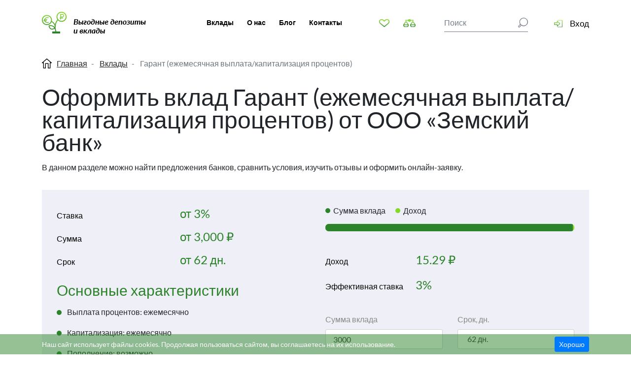

--- FILE ---
content_type: text/html; charset=UTF-8
request_url: https://banki-vklady.ru/deposit/564
body_size: 9938
content:
<!DOCTYPE html>
<html lang="ru" class="unsupported_webp">

<head>
    <meta charset="utf-8">

    <script>
        (function(){var A=new Image;var e=document.getElementsByTagName("html")[0];A.onload=function(){e.className="supported_webp"};A.onerror=function(){e.className="unsupported_webp"};A.src="[data-uri]"})();
    </script>

    
    

    <meta http-equiv="X-UA-Compatible" content="IE=edge">
    <meta name="viewport" content="width=device-width, initial-scale=1">
    <title>Вклад Гарант (ежемесячная выплата/капитализация процентов) от ООО «Земский банк»</title>
    <meta name="description" content="Уникальное предложение от ООО «Земский банк». Получите 4.80% годовых на 370 дн. по программе Гарант (ежемесячная выплата/капитализация процентов) и умножьте свой капитал.">
    <meta name="keywords" content="">




    <link type="image/x-icon" rel="shortcut icon" href="./favicon.ico">

    <link type="image/png" sizes="16x16" rel="icon" href="/icons/favicon-16x16.png">
    <link type="image/png" sizes="32x32" rel="icon" href="/icons/favicon-32x32.png">
    <link type="image/png" sizes="96x96" rel="icon" href="/icons/favicon-96x96.png">
    <link type="image/png" sizes="120x120" rel="icon" href="/icons/favicon-120x120.png">

    <link type="image/png" sizes="72x72" rel="icon" href="/icons/android-icon-72x72.png">
    <link type="image/png" sizes="96x96" rel="icon" href="/icons/android-icon-96x96.png">
    <link type="image/png" sizes="144x144" rel="icon" href="/icons/android-icon-144x144.png">
    <link type="image/png" sizes="192x192" rel="icon" href="/icons/android-icon-192x192.png">
    <link type="image/png" sizes="512x512" rel="icon" href="/icons/android-icon-512x512.png">
    <link rel="manifest" href="./manifest.json">

    <link sizes="57x57" rel="apple-touch-icon" href="/icons/apple-touch-icon-57x57.png">
    <link sizes="60x60" rel="apple-touch-icon" href="/icons/apple-touch-icon-60x60.png">
    <link sizes="72x72" rel="apple-touch-icon" href="/icons/apple-touch-icon-72x72.png">
    <link sizes="76x76" rel="apple-touch-icon" href="/icons/apple-touch-icon-76x76.png">
    <link sizes="114x114" rel="apple-touch-icon" href="/icons/apple-touch-icon-114x114.png">
    <link sizes="120x120" rel="apple-touch-icon" href="/icons/apple-touch-icon-120x120.png">
    <link sizes="144x144" rel="apple-touch-icon" href="/icons/apple-touch-icon-144x144.png">
    <link sizes="152x152" rel="apple-touch-icon" href="/icons/apple-touch-icon-152x152.png">
    <link sizes="180x180" rel="apple-touch-icon" href="/icons/apple-touch-icon-180x180.png">

    <link color="#e52037" rel="mask-icon" href="/icons/safari-pinned-tab.svg">

    <meta name="msapplication-TileColor" content="#2b5797">
    <meta name="msapplication-TileImage" content="/icons/mstile-144x144.png">
    <meta name="msapplication-square70x70logo" content="/icons/mstile-70x70.png">
    <meta name="msapplication-square150x150logo" content="/icons/mstile-150x150.png">
    <meta name="msapplication-wide310x150logo" content="/icons/mstile-310x310.png">
    <meta name="msapplication-square310x310logo" content="/icons/mstile-310x150.png">
    <meta name="application-name" content="My Application">
    <meta name="msapplication-config" content="/browserconfig.xml">




    <link rel="stylesheet" href="/assets/css/app.css?id=accdaa56e7268f77a210">


    <meta property="og:title" content="Вклад Гарант (ежемесячная выплата/капитализация процентов) от ООО «Земский банк»">
    <meta property="og:image" content="https://banki-vklady.ru/uploads/bank/2020/04/ooo-zems_1585921410.1521.png">
    <meta property="og:url" content="https://banki-vklady.ru/deposit/564">
    <meta property="og:description" content="Уникальное предложение от ООО «Земский банк». Получите 4.80% годовых на 370 дн. по программе Гарант (ежемесячная выплата/капитализация процентов) и умножьте свой капитал.">
    <meta property="og:locale" content="ru_RU">
    <meta property="og:site_name" content="Выгодные депозиты и вклады">

    <meta name="yandex-verification" content="2e19e02dc439d6e5" />
    <meta name="pmail-verification" content="a10149f578f08973fd509f4a8d5a3169">
    <meta name="msvalidate.01" content="81F635B2B8E292796E8B0C57BA227A38" />

    <meta name="csrf-token" content="RNMeAULvNbPbbCmMRcN6uZTLBkPZ984eCYVy4rbx">

            <link rel="canonical" href="https://banki-vklady.ru/deposit/564">
    


            <script>
            function submitRegisterForm(token) {
                document.getElementById("register_form").submit();
            }
        </script>
    
    <!-- Global site tag (gtag.js) - Google Analytics -->
    <script async src="https://www.googletagmanager.com/gtag/js?id=G-TBET1LNET7"></script>
    <script>
      window.dataLayer = window.dataLayer || [];
      function gtag(){dataLayer.push(arguments);}
      gtag('js', new Date());

      gtag('config', 'G-TBET1LNET7');
    </script>

    <!-- Yandex.Metrika counter -->
    <script type="text/javascript" >
       (function(m,e,t,r,i,k,a){m[i]=m[i]||function(){(m[i].a=m[i].a||[]).push(arguments)};
       m[i].l=1*new Date();k=e.createElement(t),a=e.getElementsByTagName(t)[0],k.async=1,k.src=r,a.parentNode.insertBefore(k,a)})
       (window, document, "script", "https://mc.yandex.ru/metrika/tag.js", "ym");

       ym(83890333, "init", {
            clickmap:true,
            trackLinks:true,
            accurateTrackBounce:true,
            webvisor:true
       });
    </script>
    <noscript><div><img src="https://mc.yandex.ru/watch/83890333" style="position:absolute; left:-9999px;" alt="" /></div></noscript>
    <!-- /Yandex.Metrika counter -->
</head>

<body>

    
    
    <!-- header -->
    <header class="header">
        <div class="container">
            <div class="header-in">
                <div class="logo">
                    <a href="/"><img src="/images/logo.png" alt=""></a>
                </div>
                <div class="header-inner login_register_wrapper">
                    <div class="header-lft">

                        <ul class="header-nav">
                            <li><a href="https://banki-vklady.ru/deposit">Вклады</a></li>
                            <li><a href="https://banki-vklady.ru/about">О нас</a></li>
                            <li><a href="https://banki-vklady.ru/blog">Блог</a></li>
                            <li><a href="https://banki-vklady.ru/contacts">Контакты</a></li>
                        </ul>

                                                    <div class="login-box">
                                <ul class="nav tabs-nav">
                                    <li class="nav-item">
                                        <a class="nav-link active" data-toggle="tab" href="#login">Вход</a>
                                    </li>
                                    <li class="nav-item">
                                        <a class="nav-link" data-toggle="tab" href="#register">Регистрация</a>
                                    </li>
                                </ul>
                                <div class="tab-content">
                                    <div class="tab-pane active" id="login">
                                        <form method="POST" action="https://banki-vklady.ru/login">
                                            <input type="hidden" name="_token" value="RNMeAULvNbPbbCmMRcN6uZTLBkPZ984eCYVy4rbx">
                                            <div class="form-group">
                                                <input type="text" name="email" placeholder="Email" class="form-control">
                                            </div>
                                                                                        <div class="form-group">
                                                <input type="password" name="password" placeholder="Пароль" class="form-control">
                                            </div>
                                                                                        <div class="row">
                                                <div class="col-6">
                                                    <button type="submit" class="btn">Вход</button>
                                                </div>
                                                <div class="col-6">
                                                    <a href="https://banki-vklady.ru/password/reset">Напомнить пароль</a>
                                                </div>
                                            </div>
                                        </form>
                                    </div>
                                    <div class="tab-pane" id="register">
                                        <form method="POST" action="https://banki-vklady.ru/simple_register" id="register_form">
                                            <input type="hidden" name="_token" value="RNMeAULvNbPbbCmMRcN6uZTLBkPZ984eCYVy4rbx">
                                            <input type="hidden" name="recaptcha_response" id="recaptchaResponse">

                                            <div class="form-group">
                                                <input type="text" name="name" placeholder="Ваше имя" class="form-control" value="">
                                            </div>
                                                                                        <div class="form-group">
                                                <input type="text" name="email" placeholder="Email" class="form-control" value="">
                                            </div>
                                                                                        <div class="form-group">
                                                <input type="password" name="password" placeholder="Пароль" class="form-control">
                                            </div>
                                            
                                            <button class="g-recaptcha btn"
                                                    data-sitekey="6LdWt7kZAAAAAPoXXQ3IWyx6_FkptoEzXadacOsr"
                                                    data-callback='submitRegisterForm'
                                                    data-action='submit'>Зарегистрироваться</button>

                                            
                                        </form>
                                    </div>
                                </div>
                            </div>
                        
                        <div class="header-search mob">
                            <form action="https://banki-vklady.ru/search">
                                <input type="text" placeholder="Поиск" class="form-control" name="query" value="">
                                <input type="submit" class="form-btn">
                                <button class="form-btn" type="submit">
                                    <svg xmlns="http://www.w3.org/2000/svg" width="354" height="354" viewBox="0 0 52 52" shape-rendering="geometricPrecision" text-rendering="geometricPrecision" image-rendering="optimizeQuality" fill-rule="evenodd" clip-rule="evenodd">
  <path d="M29 3c-5 0-10 3-13 6-4 3-6 8-6 13 0 6 2 10 6 14 3 3 8 5 13 5 6 0 10-2 14-5 3-4 5-8 5-14 0-5-2-10-5-13-4-3-8-6-14-6zM12 37l-8 8c0 1-1 1-1 1 0 1 1 1 1 2h2l9-9c-1 0-1 0-2-1 0 0 0-1-1-1zm6 4l-9 9c-1 1-3 2-4 2s-2-1-3-2-2-2-2-4c0-1 1-2 2-3l8-9c-2-3-3-7-3-12 0-6 2-11 6-15s10-7 16-7 12 3 16 7 7 9 7 15c0 7-3 12-7 16s-10 7-16 7c-4 0-8-1-11-4z"/>
</svg>
                                </button>
                            </form>
                        </div>
                    </div>
                    <div class="header-rht">

                                                    <a href="#" class="login-btn">Вход</a>
                        
                        <div class="header_buttons">
                            <a href="https://banki-vklady.ru/favorite" class="favorite favorite_count">
                                                            </a>

                            <a href="https://banki-vklady.ru/compare" class="compare compare_count">
                                                            </a>

                            <div class="header-search">
                                <form action="https://banki-vklady.ru/search">
                                    <input type="text" placeholder="Поиск" class="form-control" name="query" value="">
                                    <input type="submit" class="form-btn">
                                    <button class="form-btn" type="submit">
                                        <svg xmlns="http://www.w3.org/2000/svg" width="354" height="354" viewBox="0 0 52 52" shape-rendering="geometricPrecision" text-rendering="geometricPrecision" image-rendering="optimizeQuality" fill-rule="evenodd" clip-rule="evenodd">
  <path d="M29 3c-5 0-10 3-13 6-4 3-6 8-6 13 0 6 2 10 6 14 3 3 8 5 13 5 6 0 10-2 14-5 3-4 5-8 5-14 0-5-2-10-5-13-4-3-8-6-14-6zM12 37l-8 8c0 1-1 1-1 1 0 1 1 1 1 2h2l9-9c-1 0-1 0-2-1 0 0 0-1-1-1zm6 4l-9 9c-1 1-3 2-4 2s-2-1-3-2-2-2-2-4c0-1 1-2 2-3l8-9c-2-3-3-7-3-12 0-6 2-11 6-15s10-7 16-7 12 3 16 7 7 9 7 15c0 7-3 12-7 16s-10 7-16 7c-4 0-8-1-11-4z"/>
</svg>
                                    </button>
                                </form>
                            </div>

                            <button class="mob-toggle">
                                <span></span>
                                <span></span>
                                <span></span>
                            </button>


                        </div>
                    </div>
                </div>
            </div>
        </div>
    </header>
    <!--/ header -->

    <div class="container full">
        <div class="msg_block">
            
            
        </div>
    </div>

    

    <div class="main deposit_detail_page">

        <section class="section section-top">
            <div class="container">
                <nav aria-label="breadcrumb">
                    <nav aria-label="breadcrumb">
    <ol class="breadcrumb" itemscope itemtype="http://schema.org/BreadcrumbList">

        <li class="breadcrumb-item" itemprop="itemListElement" itemscope itemtype="http://schema.org/ListItem">
            <a itemprop="item" href="/">
                <span itemprop="name">Главная</span>
            </a>
            <meta itemprop="position" content="1" />
        </li>


                                            <li class="breadcrumb-item" itemprop="itemListElement" itemscope itemtype="http://schema.org/ListItem">
                    <a itemprop="item" href="https://banki-vklady.ru/deposit">
                        <span itemprop="name">Вклады</span>
                    </a>
                    <meta itemprop="position" content="2" />
                </li>
                                                <li class="breadcrumb-item active" itemprop="itemListElement" itemscope itemtype="http://schema.org/ListItem">

                        <span itemprop="name">Гарант (ежемесячная выплата/капитализация процентов)</span>

                    <meta itemprop="position" content="3" />
                </li>
                        </ol>
</nav>

                </nav>

                                    <h1>Оформить вклад Гарант (ежемесячная выплата/капитализация процентов) от ООО «Земский банк»</h1>
                
                <p>В данном разделе можно найти предложения банков, сравнить условия, изучить отзывы и оформить
                    онлайн-заявку.</p>

                <div class="card-params" id="deposit_calculator">
                    

                    <div class="product_parameters">
                        
                        <ol>
                            <li>
                                <span>Ставка</span>
                                <div class="param-value" id="rate_value" v-html="rate_text">от 3%</div>
                            </li>
                            <li>
                                <span>Сумма</span>
                                <div class="param-value" id="amount_value" v-text="'от ' + nf(default_rate.amount) + ' ' + currency_name">от 3 000 ₽</div>
                            </li>
                            <li>
                                <span>Срок</span>
                                <div class="param-value">от <div id="period_value" v-text="default_rate.period">62</div> дн.</div>
                            </li>
                        </ol>

                        <h2>Основные характеристики</h2>

                        <ul>
                                                            <li>
                                    Выплата процентов:
                                    ежемесячно
                                </li>
                            
                                                            <li>
                                    Капитализация:
                                    ежемесячно
                                </li>
                            
                            <li>
                                Пополнение:
                                возможно
                            </li>
                        </ul>
                    </div>

                    <div class="product_calculator">
                        <div class="result_scale">
                            <div class="parameters">
                                <div class="parameter summ">Сумма вклада</div>
                                <div class="parameter percentage">Доход</div>
                            </div>

                            <div class="scale">
                                <div class="summ" :style="percentage_range_width"></div>
                                <div class="percentage" id="percentage_scale"></div>
                            </div>
                        </div>

                        <div class="params">
                            <div class="param">
                                <div class="label">Доход</div>
                                <div class="value" v-text="nfd(percentage) + ' ' + currency_name"></div>
                            </div>

                            <div class="param">
                                <div class="label">Эффективная ставка</div>
                                <div class="value" v-text="rate + '%'"></div>
                            </div>
                        </div>

                        <div class="options">
                            <div class="option">
                                <label>Сумма вклада</label>

                                <input
                                    type="text"
                                    id="deposit_amount"
                                    placeholder="Сумма вклада"
                                    class="input"
                                    name="amount"
                                    min="3000"
                                    data-slider="#deposit_amount_slider"
                                    value="3000"
                                    data-min="3000"
                                    data-max="100000000"
                                    v-model="amount">

                                <div id="deposit_amount_slider" class="range-slider"></div>
                            </div>

                            <div class="option">
                                <label>Срок, дн.</label>
                                <select name="period" v-model="period" class="input">
                                    <option v-for="p in periods" :value="p" v-text="p + ' дн.'" :selected="p == period"></option>
                                </select>
                            </div>
                        </div>
                    </div>

                    <div class="clearfix"></div>

                    <div class="product_buttons">
            <button type="button" data-object="deposit" data-id="564" class="btn favorite_btn" data-in-favorite="0"><span>Добавить </span><span>в</span> избранное</button>
    
                <button type="button" data-object="deposit" data-id="564" class="btn compare_btn" data-in-compare="0"><span>Добавить </span><span>в</span> сравнение</button>
    </div>
                </div>

                

                

                <div class="tab-content">
                                            <div class="tab-pane fade show active outer" id="rate_tableRUB">
                            <div class="row tab-row deposit_parameters_section">
                                <div class="col-lg-3">
                                    <ul class="nav nav-tabs">
                                        <li>
                                            <a href="#deposit_parameters_RUB" data-toggle="tab" class="active">Параметры вклада</a>
                                        </li>
                                        <li>
                                            <a href="#deposit_rate_table_RUB" data-toggle="tab">Таблица ставок</a>
                                        </li>
                                    </ul>
                                </div>
                                <div class="col-lg-9">
                                    <div class="panel panel-default">
                                        <div class="tab-content">
                                            <div class="tab-pane active" id="deposit_parameters_RUB">
                                                <div class="panel-body">
                                                    <div class="title">Параметры вклада</div>

                                                    <table class="parameters_table">
                                                                                                                    <tr>
                                                                <th>Выплата процентов</th>
                                                                <td>ежемесячно</td>
                                                            </tr>
                                                        
                                                                                                                    <tr>
                                                                <th>Капитализация</th>
                                                                <td>ежемесячно</td>
                                                            </tr>
                                                        
                                                        <tr>
                                                            <th>Пополнение</th>
                                                            <td>возможно</td>
                                                        </tr>
                                                        <tr>
                                                            <th>Частичное снятие</th>
                                                            <td>невозможно</td>
                                                        </tr>
                                                        <tr>
                                                            <th>Досрочное расторжение</th>
                                                            <td>по ставке до востребования</td>
                                                        </tr>
                                                        <tr>
                                                            <th>Автопролонгация</th>
                                                            <td>возможно</td>
                                                        </tr>
                                                    </table>
                                                </div>

                                                <div class="panel-inf">
                                                    <ul>
                                                        <li>Указанные условия и ставки действуют для головного офиса банка либо
                                                            центрального представительства банка в регионе. Информацию о
                                                            конкретных подразделениях банка, в которых реализована возможность
                                                            предоставления данного продукта, можно получить в офисах банка или
                                                            по телефонам его справочной службы.
                                                        </li>
                                                    </ul>
                                                </div>
                                            </div>

                                            <div class="tab-pane" id="deposit_rate_table_RUB">
                                                <div class="panel-body">
                                                    <div class="title">Таблица ставок</div>

                                                    <table class="rates_table">
                                                        <thead>
                                                            <tr>
                                                                <th>
                                                                    Сумма, от
                                                                </th>

                                                                                                                                    <th>62 дн.</th>
                                                                                                                                    <th>100 дн.</th>
                                                                                                                                    <th>181 дн.</th>
                                                                                                                                    <th>370 дн.</th>
                                                                                                                            </tr>
                                                        </thead>

                                                        <tbody>
                                                                                                                            <tr>
                                                                    <th>3&nbsp;000&nbsp;₽</th>

                                                                                                                                            
                                                                        <td class="rate_cell" id="rate_cell_RUB_3000_62">
                                                                                                                                                            3,00%
                                                                                                                                                    </td>
                                                                                                                                            
                                                                        <td class="rate_cell" id="rate_cell_RUB_3000_100">
                                                                                                                                                            3,30%
                                                                                                                                                    </td>
                                                                                                                                            
                                                                        <td class="rate_cell" id="rate_cell_RUB_3000_181">
                                                                                                                                                            4,30%
                                                                                                                                                    </td>
                                                                                                                                            
                                                                        <td class="rate_cell" id="rate_cell_RUB_3000_370">
                                                                                                                                                            4,60%
                                                                                                                                                    </td>
                                                                                                                                    </tr>
                                                                                                                    </tbody>
                                                    </table>
                                                </div>
                                            </div>
                                        </div>
                                    </div>
                                </div>
                            </div>
                        </div>
                                    </div>
            </div>

        </section>


        <section class="section-top section-mouthly">
    <div class="container">
        <div class="h2">Предложения месяца</div>

        <div class="cards-slider">
                                <div class="product_card_horisontal">
                        <div class="product_card_wrap">
                            <a href="https://banki-vklady.ru/deposit/117" class="image">
                                <picture><img src="/uploads/bank/2020/05/ao-alfa-_1589898692.2867.svg"alt="Альфа-Вклад (без пополнения и снятия)"></picture>                            </a>

                            <a href="https://banki-vklady.ru/deposit/117" class="right">
                                <span class="rate">0-5.52%</span>
                                <span class="name_wrap">
                                    <span class="name">Альфа-Вклад (без пополнения и снятия)</span>
                                </span>
                            </a>

                            <div class="product_card_controls">
                                <div class="issued control">
                                    <div class="number">0</div>
                                </div>
                                <button type="button" data-object="deposit" data-id="117" class="control favorite_btn" data-in-favorite="0"></button>
                                <button type="button" data-object="deposit" data-id="117" class="control compare_btn" data-in-compare="0"></button>
                            </div>
                        </div>
                    </div>
                                <div class="product_card_horisontal">
                        <div class="product_card_wrap">
                            <a href="https://banki-vklady.ru/deposit/343" class="image">
                                <picture><img src="/uploads/bank/2020/05/bank-vtb_1589898747.3084.svg"alt="Пенсионный"></picture>                            </a>

                            <a href="https://banki-vklady.ru/deposit/343" class="right">
                                <span class="rate">3.82-4.17%</span>
                                <span class="name_wrap">
                                    <span class="name">Пенсионный</span>
                                </span>
                            </a>

                            <div class="product_card_controls">
                                <div class="issued control">
                                    <div class="number">0</div>
                                </div>
                                <button type="button" data-object="deposit" data-id="343" class="control favorite_btn" data-in-favorite="0"></button>
                                <button type="button" data-object="deposit" data-id="343" class="control compare_btn" data-in-compare="0"></button>
                            </div>
                        </div>
                    </div>
                                <div class="product_card_horisontal">
                        <div class="product_card_wrap">
                            <a href="https://banki-vklady.ru/deposit/1913" class="image">
                                <picture><img src="/uploads/bank/2020/05/bank-gpb_1589898764.8872.svg"alt="Ваш успех"></picture>                            </a>

                            <a href="https://banki-vklady.ru/deposit/1913" class="right">
                                <span class="rate">4.6-5.5%</span>
                                <span class="name_wrap">
                                    <span class="name">Ваш успех</span>
                                </span>
                            </a>

                            <div class="product_card_controls">
                                <div class="issued control">
                                    <div class="number">0</div>
                                </div>
                                <button type="button" data-object="deposit" data-id="1913" class="control favorite_btn" data-in-favorite="0"></button>
                                <button type="button" data-object="deposit" data-id="1913" class="control compare_btn" data-in-compare="0"></button>
                            </div>
                        </div>
                    </div>
                                <div class="product_card_horisontal">
                        <div class="product_card_wrap">
                            <a href="https://banki-vklady.ru/deposit/1257" class="image">
                                <picture><img src="/uploads/bank/2020/05/ao-rosse_1589898930.1993.svg"alt="Доходный Пенсионный (ежемесячно)"></picture>                            </a>

                            <a href="https://banki-vklady.ru/deposit/1257" class="right">
                                <span class="rate">3.9-4.1%</span>
                                <span class="name_wrap">
                                    <span class="name">Доходный Пенсионный (ежемесячно)</span>
                                </span>
                            </a>

                            <div class="product_card_controls">
                                <div class="issued control">
                                    <div class="number">0</div>
                                </div>
                                <button type="button" data-object="deposit" data-id="1257" class="control favorite_btn" data-in-favorite="0"></button>
                                <button type="button" data-object="deposit" data-id="1257" class="control compare_btn" data-in-compare="0"></button>
                            </div>
                        </div>
                    </div>
                    </div>
    </div>
</section>


                    <section class="section section-best">
                <div class="container">
                    <div class="headline">
                        <h2>Похожие предложения</h2>
                    </div>
                    <div class="row bank-list card-list">
                                                    <div class="col-6 col-sm-6 col-md-3 product_card">
    <div class="product_card_wrap">
        <a href="https://banki-vklady.ru/deposit/562">
            <span class="image">
                <picture><source srcset="/uploads/cache/bankpng-218x218-96479ec53e028d9895c58ca37bc0065f.webp" type="image/webp"><img src="/uploads/cache/bankpng-218x218-96479ec53e028d9895c58ca37bc0065f.png"alt="Срочный"></picture>            </span>

            <span class="rate">0-3.7%</span>

            <span class="name_wrap">
                <span class="name">
                    Срочный
                </span>
            </span>
        </a>

        <div class="product_card_controls">
            <div class="issued control">
                <div class="number">0</div>
            </div>
            <button type="button" data-object="deposit" data-id="562" class="control favorite_btn" data-in-favorite="0"></button>
            <button type="button" data-object="deposit" data-id="562" class="control compare_btn" data-in-compare="0"></button>
        </div>
    </div>
</div>
                                                    <div class="col-6 col-sm-6 col-md-3 product_card">
    <div class="product_card_wrap">
        <a href="https://banki-vklady.ru/deposit/561">
            <span class="image">
                <picture><source srcset="/uploads/cache/bankpng-218x218-96479ec53e028d9895c58ca37bc0065f.webp" type="image/webp"><img src="/uploads/cache/bankpng-218x218-96479ec53e028d9895c58ca37bc0065f.png"alt="Пенсия Плюс"></picture>            </span>

            <span class="rate">1%</span>

            <span class="name_wrap">
                <span class="name">
                    Пенсия Плюс
                </span>
            </span>
        </a>

        <div class="product_card_controls">
            <div class="issued control">
                <div class="number">0</div>
            </div>
            <button type="button" data-object="deposit" data-id="561" class="control favorite_btn" data-in-favorite="0"></button>
            <button type="button" data-object="deposit" data-id="561" class="control compare_btn" data-in-compare="0"></button>
        </div>
    </div>
</div>
                                                    <div class="col-6 col-sm-6 col-md-3 product_card">
    <div class="product_card_wrap">
        <a href="https://banki-vklady.ru/deposit/573">
            <span class="image">
                <picture><source srcset="/uploads/cache/bankpng-218x218-96479ec53e028d9895c58ca37bc0065f.webp" type="image/webp"><img src="/uploads/cache/bankpng-218x218-96479ec53e028d9895c58ca37bc0065f.png"alt="Срочный"></picture>            </span>

            <span class="rate">0-5.75%</span>

            <span class="name_wrap">
                <span class="name">
                    Срочный
                </span>
            </span>
        </a>

        <div class="product_card_controls">
            <div class="issued control">
                <div class="number">0</div>
            </div>
            <button type="button" data-object="deposit" data-id="573" class="control favorite_btn" data-in-favorite="0"></button>
            <button type="button" data-object="deposit" data-id="573" class="control compare_btn" data-in-compare="0"></button>
        </div>
    </div>
</div>
                                                    <div class="col-6 col-sm-6 col-md-3 product_card">
    <div class="product_card_wrap">
        <a href="https://banki-vklady.ru/deposit/574">
            <span class="image">
                <picture><source srcset="/uploads/cache/ao-ik-ba-218x218-002eb438831705528875a6c83701c932.webp" type="image/webp"><img src="/uploads/cache/ao-ik-ba-218x218-002eb438831705528875a6c83701c932.png"alt="Антикризисный"></picture>            </span>

            <span class="rate">0.05-0.8%</span>

            <span class="name_wrap">
                <span class="name">
                    Антикризисный
                </span>
            </span>
        </a>

        <div class="product_card_controls">
            <div class="issued control">
                <div class="number">0</div>
            </div>
            <button type="button" data-object="deposit" data-id="574" class="control favorite_btn" data-in-favorite="0"></button>
            <button type="button" data-object="deposit" data-id="574" class="control compare_btn" data-in-compare="0"></button>
        </div>
    </div>
</div>
                                            </div>
                </div>
            </section>
        


                    <div class="section bank-info has-bg">
                <div class="container">
                    <div class="bank-head">
                        <div class="h2">ООО «Земский банк»</div>
                        
                    </div>
                    <div class="bank-body">
                        <dl>
                            <dt>Адрес</dt>
                            <dd>
                                <span>446001, Самарская обл., г. Сызрань, ул. Ульяновская, д. 79</span>
                            </dd>
                            <dt>ОГРН</dt>
                            <dd>
                                <span>1156300000141</span>
                            </dd>
                            <dt>Сайт</dt>
                            <dd>
                                <noindex>
                                    <a href="//www.zemsky.ru" target="_blank"
                                       rel="nofollow">www.zemsky.ru</a>
                                </noindex>
                            </dd>
                        </dl>
                    </div>
                </div>
            </div>
        
        <div class="section section_reviews">
    <div class="container">
        <div class="reviews_title no_review_title">
                            Отзывов пока нет
            
                            <a href="#add_review_form_wrap" class="add_review_btn btn btn-bordered">
                    <svg xmlns="http://www.w3.org/2000/svg" viewBox="-21 -47 683 682">
                        <path d="M552-1H88C39-1 0 38 0 87v284c0 48 39 87 88 88v128l185-128h279c49 0 88-40 88-88V87c0-49-39-88-88-88zm50 372c1 27-22 50-50 50H261l-136 95v-95H88c-28 0-51-23-51-50V87c0-28 23-51 51-51h464c28 0 50 23 50 51zm1 0"/>
                        <path d="M171 131h298v38H171zm0 0M171 211h298v38H171zm0 0M171 291h298v38H171zm0 0"/>
                    </svg>
                    Написать отзыв
                </a>
                    </div>

                    <div class="add_review_form_wrap " id="add_review_form_wrap">
    <div class="title">Оставьте свой отзыв</div>
    <form action="https://banki-vklady.ru/review/add" method="post" id="add_review_form">
        <input type="hidden" name="_token" value="RNMeAULvNbPbbCmMRcN6uZTLBkPZ984eCYVy4rbx">
        <div class="rating">
            <div class="rating__caption">Оцените вклад:</div>
            <div class="rating__group">
                <input class="rating__input" type="radio" name="rating" id="health-1" value="1">
                <label class="rating__star" for="health-1" aria-label="Ужасно"></label>

                <input class="rating__input" type="radio" name="rating" id="health-2" value="2">
                <label class="rating__star" for="health-2" aria-label="Сносно"></label>

                <input class="rating__input" type="radio" name="rating" id="health-3" value="3">
                <label class="rating__star" for="health-3" aria-label="Нормально"></label>

                <input class="rating__input" type="radio" name="rating" id="health-4" value="4">
                <label class="rating__star" for="health-4" aria-label="Хорошо"></label>

                <input class="rating__input" type="radio" name="rating" id="health-5" value="5" checked>
                <label class="rating__star" for="health-5" aria-label="Отлично"></label>
            </div>
        </div>

        
        <input type="text" name="user_name" placeholder="Ваше имя*" class="form-control" value="">
        
        <input type="text" name="title" placeholder="Заголовок отзыва" class="form-control">

        <textarea name="content" placeholder="Текст отзыва*" class="form-control"></textarea>
        

        

        <input type="hidden" name="category" value="deposit">
        <input type="hidden" name="bank_id" value="42">
        <input type="hidden" name="mfo_id" value="">
        <input type="hidden" name="element_id" value="564">

        <button type="submit" class="btn btn-bordered">Оставить отзыв</button>

        
    </form>
</div>




        
            </div>
</div>



            </div>




    <!-- footer -->
    <footer class="footer">
        <div class="container">
            <div class="row">
                <div class="col-12 col-md-5 col-lg-4">
                    <div class="logo">
                        <a href="/"><img src="/images/logo_black.png" alt=""></a>
                    </div>
                </div>
                <div class="col-12 col-md-3 col-lg-3">
                    <ul class="foot-nav">
                        <li><a href="https://banki-vklady.ru/deposit">Вклады</a></li>
                        <li><a href="https://banki-vklady.ru/about">О нас</a></li>
                        <li><a href="https://banki-vklady.ru/blog">Блог</a></li>
                        <li><a href="https://banki-vklady.ru/contacts">Контакты</a></li>
                    </ul>
                </div>
                <div class="col-6 col-md-4 col-lg-5 foot-block right">
                    <div class="footer-right">
                        <div class="footer-search">
                            <form action="https://banki-vklady.ru/search">
                                <input type="text" placeholder="Поиск" class="form-control" name="query" value="">
                                <input type="submit" class="form-btn" value="">
                                <button class="form-btn" type="submit">
                                    <svg xmlns="http://www.w3.org/2000/svg" width="354" height="354" viewBox="0 0 52 52" shape-rendering="geometricPrecision" text-rendering="geometricPrecision" image-rendering="optimizeQuality" fill-rule="evenodd" clip-rule="evenodd">
  <path d="M29 3c-5 0-10 3-13 6-4 3-6 8-6 13 0 6 2 10 6 14 3 3 8 5 13 5 6 0 10-2 14-5 3-4 5-8 5-14 0-5-2-10-5-13-4-3-8-6-14-6zM12 37l-8 8c0 1-1 1-1 1 0 1 1 1 1 2h2l9-9c-1 0-1 0-2-1 0 0 0-1-1-1zm6 4l-9 9c-1 1-3 2-4 2s-2-1-3-2-2-2-2-4c0-1 1-2 2-3l8-9c-2-3-3-7-3-12 0-6 2-11 6-15s10-7 16-7 12 3 16 7 7 9 7 15c0 7-3 12-7 16s-10 7-16 7c-4 0-8-1-11-4z"/>
</svg>
                                </button>
                            </form>
                        </div>
                        <div class="login">
                            <a href="#" class="login-btn">Вход</a>
                        </div>
                    </div>

                    


                </div>
            </div>
        </div>
        <div class="copy">
            <div class="container">
                &copy; 2026 ИА «Выгодные депозиты и вклады». <br>
                При использовании материалов гиперссылка на banki-vklady.ru обязательна.
            </div>
        </div>
    </footer>
    <!--/ footer -->


    <script src="/assets/js/app.js?id=5fcf1aa3530fca25158e"></script>

            <script src="/assets/js/vue2.min.js"></script>

    <script src="/assets/js/searchbar.js?id=ecf7b1fa1779102e317f"></script>

    <script>

        var depositCalculator = new Vue({
            el: '#deposit_calculator',
            data: {
                currency_names: {
                    RUB: '₽',
                    USD: '$',
                    EUR: '€',
                },

                rates: {"RUB":{"3000":{"62":{"rate_min":3,"rate_max":3,"from":62,"to":62,"id":2517564,"amount_from":3000,"amount_to":null,"rate_type_id":1,"baseFloatRateMin":null,"financeIndicatorMultiplier":null,"financeIndicator":null,"efficientRate":3},"100":{"rate_min":3.3,"rate_max":3.3,"from":100,"to":100,"id":2517566,"amount_from":3000,"amount_to":null,"rate_type_id":1,"baseFloatRateMin":null,"financeIndicatorMultiplier":null,"financeIndicator":null,"efficientRate":3.31},"181":{"rate_min":4.3,"rate_max":4.3,"from":181,"to":181,"id":2517568,"amount_from":3000,"amount_to":null,"rate_type_id":1,"baseFloatRateMin":null,"financeIndicatorMultiplier":null,"financeIndicator":null,"efficientRate":4.34},"370":{"rate_min":4.6,"rate_max":4.6,"from":370,"to":370,"id":2517570,"amount_from":3000,"amount_to":null,"rate_type_id":1,"baseFloatRateMin":null,"financeIndicatorMultiplier":null,"financeIndicator":null,"efficientRate":4.7}}}},

                amount: 3000,
                currency: 'RUB',
                period: 62,
            },

            mounted: function() {
                this.setRateCell();

                build_slider('#deposit_amount', function(val) {
                    depositCalculator.amount = val;
                });
            },

            computed: {
                // Доход
                percentage: function () {
                    let amount = parseFloat(this.amount);
                    let period = parseFloat(this.period);
                    let rate = parseFloat(this.rate);

                    let rate_per_day = rate / 365;
                    return amount * rate_per_day * period / 100
                },

                // Ширина плашки
                percentage_range_width: function () {
                    let amount = parseFloat(this.amount);
                    var w = amount * 100 / (amount + this.percentage);

                    return {width: w + '%'};
                },

                // Валюта
                currency_name: function () {
                    return this.currency_names.hasOwnProperty(this.currency) ? this.currency_names[this.currency] : this.currency;
                },

                // Значение ставки
                rate: function () {
                    return this.rate_object.rate_max || this.rate_object.rate_min || 0
                },


                // Список возможных сроков
                periods: function () {
                    return Object.keys(this.amount_row);
                },

                // Ключ текущей строки со ставками по сумме
                amount_row_val: function () {
                    let currency_rates = this.rates[this.currency];
                    let amounts = Object.keys(currency_rates)
                        .map(a => parseInt(a))
                        .sort((a, b) => {
                            if (a > b) return -1;
                            if (a < b) return 1;
                            return 0;
                        });

                    for (let i = 0; i < amounts.length; i++) {
                        if (this.amount >= amounts[i]) return amounts[i];
                    }

                    return amounts[amounts.length - 1];
                },

                // Текущая строка ставок по сумме вклада
                amount_row: function () {
                    return this.rates[this.currency][this.amount_row_val];
                },

                // Текущая ставка
                rate_object: function () {
                    return this.amount_row[this.period];
                },

                // Начальная ставка по умолчанию
                default_rate: function() {
                    const currency_rates = this.rates[this.currency];
                    const amount   = Object.keys(currency_rates)[0];
                    const period   = Object.keys(currency_rates[amount])[0];
                    const rate_object    = currency_rates[amount][period];

                    return {
                        amount,
                        period,
                        rate_object
                    };
                },

                // Текст ставки
                rate_text: function () {
                    const min = parseFloat(this.default_rate.rate_object.rate_min) || 0,
                          max = parseFloat(this.default_rate.rate_object.rate_max) || 0;

                    return 'от ' + (min == max ? min : min + '-' + max) + '%';
                },

            },

            methods: {
                // Number Format
                nf: function (number) {
                    return new Intl.NumberFormat().format(Math.round(number));
                },

                // Number Format with decimals
                nfd: function (number) {
                    number = Math.round(number * 100) / 100
                    return new Intl.NumberFormat().format(number);
                },

                setCurrency: function (currency) {
                    this.currency = currency;

                    let currency_rates = this.rates[currency];

                    this.amount = +Object.keys(currency_rates)[0]
                    this.period = +this.periods[0];
                },

                setRateCell: function() {
                    $('.rate_cell').removeClass('active');
                    let cell_id = '#rate_cell_' + this.currency + '_' + this.amount_row_val + '_' + this.period;
                    $(cell_id).addClass('active');
                },

                setSliderValues: function() {
                    var slider = $( $('#deposit_amount').data('slider') );

                    slider.slider('option', 'min', this.amount_row_val);
                    $('#deposit_amount').val(this.amount_row_val);
                    slider.slider('option', 'value', this.amount_row_val);
                }
            },
            watch: {
                currency: function() {
                    this.setRateCell();
                    this.setSliderValues();
                },
                amount: function() {
                    this.setRateCell();
                },
                period: function() {
                    this.setRateCell();
                },
            }
        });


        $('.currency_switcher').click(function() {
            var currency = $(this).data('currency');
            depositCalculator.setCurrency(currency);
        });

    </script>


    <script>
        function submitAddReviewForm() {
            document.getElementById("add_review_form").submit();
        }

        

        $('#add_review_form').submit(function () {
            let form    = $(this);
            let name    = $('[name="user_name"]');
            let content = $('[name="content"]');
            let valid   = true;

            if (!name.val()) {
                valid = false;

                if (!$('.invalid-feedback.name_error').length) {
                    let error = '<span class="invalid-feedback name_error"><strong>Поле имя обязательно для заполнения.</strong></span>';
                    name.after(error);
                }
            } else {
                $('.invalid-feedback.name_error').remove();
            }

            if (!content.val()) {
                valid = false;

                if (!$('.invalid-feedback.content_error').length) {
                    let error = '<span class="invalid-feedback content_error"><strong>Поле текст отзыва обязательно для заполнения.</strong></span>';
                    content.after(error);
                }
            } else {
                $('.invalid-feedback.content_error').remove();
            }

            if (!valid) return false;
        });
    </script>

    
    


</body>

</html>


--- FILE ---
content_type: text/css
request_url: https://banki-vklady.ru/assets/css/app.css?id=accdaa56e7268f77a210
body_size: 40565
content:
@charset "UTF-8";/*!
 * Bootstrap v4.4.1 (https://getbootstrap.com/)
 * Copyright 2011-2019 The Bootstrap Authors
 * Copyright 2011-2019 Twitter, Inc.
 * Licensed under MIT (https://github.com/twbs/bootstrap/blob/master/LICENSE)
 */:root{--blue:#007bff;--indigo:#6610f2;--purple:#6f42c1;--pink:#e83e8c;--red:#dc3545;--orange:#fd7e14;--yellow:#ffc107;--green:#28a745;--teal:#20c997;--cyan:#17a2b8;--white:#fff;--gray:#6c757d;--gray-dark:#343a40;--primary:#007bff;--secondary:#6c757d;--success:#28a745;--info:#17a2b8;--warning:#ffc107;--danger:#dc3545;--light:#f8f9fa;--dark:#343a40;--breakpoint-xs:0;--breakpoint-sm:576px;--breakpoint-md:768px;--breakpoint-lg:992px;--breakpoint-xl:1200px;--font-family-sans-serif:-apple-system,BlinkMacSystemFont,"Segoe UI",Roboto,"Helvetica Neue",Arial,"Noto Sans",sans-serif,"Apple Color Emoji","Segoe UI Emoji","Segoe UI Symbol","Noto Color Emoji";--font-family-monospace:SFMono-Regular,Menlo,Monaco,Consolas,"Liberation Mono","Courier New",monospace}*,:after,:before{box-sizing:border-box}html{font-family:sans-serif;line-height:1.15;-webkit-text-size-adjust:100%;-webkit-tap-highlight-color:transparent}article,aside,figcaption,figure,footer,header,hgroup,main,nav,section{display:block}body{margin:0;font-family:-apple-system,BlinkMacSystemFont,Segoe UI,Roboto,Helvetica Neue,Arial,Noto Sans,sans-serif,Apple Color Emoji,Segoe UI Emoji,Segoe UI Symbol,Noto Color Emoji;font-size:1rem;font-weight:400;line-height:1.5;color:#212529;text-align:left;background-color:#fff}[tabindex="-1"]:focus:not(:focus-visible){outline:0!important}hr{box-sizing:content-box;height:0;overflow:visible}h1,h2,h3,h4,h5,h6{margin-top:0;margin-bottom:.5rem}p{margin-top:0;margin-bottom:1rem}abbr[data-original-title],abbr[title]{text-decoration:underline;-webkit-text-decoration:underline dotted;text-decoration:underline dotted;cursor:help;border-bottom:0;-webkit-text-decoration-skip-ink:none;text-decoration-skip-ink:none}address{font-style:normal;line-height:inherit}address,dl,ol,ul{margin-bottom:1rem}dl,ol,ul{margin-top:0}ol ol,ol ul,ul ol,ul ul{margin-bottom:0}dt{font-weight:700}dd{margin-bottom:.5rem;margin-left:0}blockquote{margin:0 0 1rem}b,strong{font-weight:bolder}small{font-size:80%}sub,sup{position:relative;font-size:75%;line-height:0;vertical-align:baseline}sub{bottom:-.25em}sup{top:-.5em}a{color:#007bff;background-color:transparent}a:hover{color:#0056b3;text-decoration:underline}a:not([href]),a:not([href]):hover{color:inherit;text-decoration:none}code,kbd,pre,samp{font-family:SFMono-Regular,Menlo,Monaco,Consolas,Liberation Mono,Courier New,monospace;font-size:1em}pre{margin-top:0;margin-bottom:1rem;overflow:auto}figure{margin:0 0 1rem}img{border-style:none}img,svg{vertical-align:middle}svg{overflow:hidden}table{border-collapse:collapse}caption{padding-top:.75rem;padding-bottom:.75rem;color:#6c757d;text-align:left;caption-side:bottom}th{text-align:inherit}label{display:inline-block;margin-bottom:.5rem}button{border-radius:0}button:focus{outline:1px dotted;outline:5px auto -webkit-focus-ring-color}button,input,optgroup,select,textarea{margin:0;font-family:inherit;font-size:inherit;line-height:inherit}button,input{overflow:visible}button,select{text-transform:none}select{word-wrap:normal}[type=button],[type=reset],[type=submit],button{-webkit-appearance:button}[type=button]:not(:disabled),[type=reset]:not(:disabled),[type=submit]:not(:disabled),button:not(:disabled){cursor:pointer}[type=button]::-moz-focus-inner,[type=reset]::-moz-focus-inner,[type=submit]::-moz-focus-inner,button::-moz-focus-inner{padding:0;border-style:none}input[type=checkbox],input[type=radio]{box-sizing:border-box;padding:0}input[type=date],input[type=datetime-local],input[type=month],input[type=time]{-webkit-appearance:listbox}textarea{overflow:auto;resize:vertical}fieldset{min-width:0;padding:0;margin:0;border:0}legend{display:block;width:100%;max-width:100%;padding:0;margin-bottom:.5rem;font-size:1.5rem;line-height:inherit;color:inherit;white-space:normal}progress{vertical-align:baseline}[type=number]::-webkit-inner-spin-button,[type=number]::-webkit-outer-spin-button{height:auto}[type=search]{outline-offset:-2px;-webkit-appearance:none}[type=search]::-webkit-search-decoration{-webkit-appearance:none}::-webkit-file-upload-button{font:inherit;-webkit-appearance:button}output{display:inline-block}summary{display:list-item;cursor:pointer}template{display:none}[hidden]{display:none!important}.h1,.h2,.h3,.h4,.h5,.h6,h1,h2,h3,h4,h5,h6{margin-bottom:.5rem;font-weight:500;line-height:1.2}.h1,h1{font-size:2.5rem}.h2,h2{font-size:2rem}.h3,h3{font-size:1.75rem}.h4,h4{font-size:1.5rem}.h5,h5{font-size:1.25rem}.h6,h6{font-size:1rem}.lead{font-size:1.25rem;font-weight:300}.display-1{font-size:6rem}.display-1,.display-2{font-weight:300;line-height:1.2}.display-2{font-size:5.5rem}.display-3{font-size:4.5rem}.display-3,.display-4{font-weight:300;line-height:1.2}.display-4{font-size:3.5rem}hr{margin-top:1rem;margin-bottom:1rem;border:0;border-top:1px solid rgba(0,0,0,.1)}.small,small{font-size:80%;font-weight:400}.mark,mark{padding:.2em;background-color:#fcf8e3}.list-inline,.list-unstyled{padding-left:0;list-style:none}.list-inline-item{display:inline-block}.list-inline-item:not(:last-child){margin-right:.5rem}.initialism{font-size:90%;text-transform:uppercase}.blockquote{margin-bottom:1rem;font-size:1.25rem}.blockquote-footer{display:block;font-size:80%;color:#6c757d}.blockquote-footer:before{content:"\2014\A0"}.img-fluid,.img-thumbnail{max-width:100%;height:auto}.img-thumbnail{padding:.25rem;background-color:#fff;border:1px solid #dee2e6;border-radius:.25rem}.figure{display:inline-block}.figure-img{margin-bottom:.5rem;line-height:1}.figure-caption{font-size:90%;color:#6c757d}code{font-size:87.5%;color:#e83e8c;word-wrap:break-word}a>code{color:inherit}kbd{padding:.2rem .4rem;font-size:87.5%;color:#fff;background-color:#212529;border-radius:.2rem}kbd kbd{padding:0;font-size:100%;font-weight:700}pre{display:block;font-size:87.5%;color:#212529}pre code{font-size:inherit;color:inherit;word-break:normal}.pre-scrollable{max-height:340px;overflow-y:scroll}.container{width:100%;padding-right:15px;padding-left:15px;margin-right:auto;margin-left:auto}@media (min-width:576px){.container{max-width:540px}}@media (min-width:768px){.container{max-width:720px}}@media (min-width:992px){.container{max-width:960px}}@media (min-width:1200px){.container{max-width:1140px}}.container-fluid,.container-lg,.container-md,.container-sm,.container-xl{width:100%;padding-right:15px;padding-left:15px;margin-right:auto;margin-left:auto}@media (min-width:576px){.container,.container-sm{max-width:540px}}@media (min-width:768px){.container,.container-md,.container-sm{max-width:720px}}@media (min-width:992px){.container,.container-lg,.container-md,.container-sm{max-width:960px}}@media (min-width:1200px){.container,.container-lg,.container-md,.container-sm,.container-xl{max-width:1140px}}.row{display:flex;flex-wrap:wrap;margin-right:-15px;margin-left:-15px}.no-gutters{margin-right:0;margin-left:0}.no-gutters>.col,.no-gutters>[class*=col-]{padding-right:0;padding-left:0}.col,.col-1,.col-2,.col-3,.col-4,.col-5,.col-6,.col-7,.col-8,.col-9,.col-10,.col-11,.col-12,.col-auto,.col-lg,.col-lg-1,.col-lg-2,.col-lg-3,.col-lg-4,.col-lg-5,.col-lg-6,.col-lg-7,.col-lg-8,.col-lg-9,.col-lg-10,.col-lg-11,.col-lg-12,.col-lg-auto,.col-md,.col-md-1,.col-md-2,.col-md-3,.col-md-4,.col-md-5,.col-md-6,.col-md-7,.col-md-8,.col-md-9,.col-md-10,.col-md-11,.col-md-12,.col-md-auto,.col-sm,.col-sm-1,.col-sm-2,.col-sm-3,.col-sm-4,.col-sm-5,.col-sm-6,.col-sm-7,.col-sm-8,.col-sm-9,.col-sm-10,.col-sm-11,.col-sm-12,.col-sm-auto,.col-xl,.col-xl-1,.col-xl-2,.col-xl-3,.col-xl-4,.col-xl-5,.col-xl-6,.col-xl-7,.col-xl-8,.col-xl-9,.col-xl-10,.col-xl-11,.col-xl-12,.col-xl-auto{position:relative;width:100%;padding-right:15px;padding-left:15px}.col{flex-basis:0;flex-grow:1;max-width:100%}.row-cols-1>*{flex:0 0 100%;max-width:100%}.row-cols-2>*{flex:0 0 50%;max-width:50%}.row-cols-3>*{flex:0 0 33.333333%;max-width:33.333333%}.row-cols-4>*{flex:0 0 25%;max-width:25%}.row-cols-5>*{flex:0 0 20%;max-width:20%}.row-cols-6>*{flex:0 0 16.666667%;max-width:16.666667%}.col-auto{flex:0 0 auto;width:auto;max-width:100%}.col-1{flex:0 0 8.333333%;max-width:8.333333%}.col-2{flex:0 0 16.666667%;max-width:16.666667%}.col-3{flex:0 0 25%;max-width:25%}.col-4{flex:0 0 33.333333%;max-width:33.333333%}.col-5{flex:0 0 41.666667%;max-width:41.666667%}.col-6{flex:0 0 50%;max-width:50%}.col-7{flex:0 0 58.333333%;max-width:58.333333%}.col-8{flex:0 0 66.666667%;max-width:66.666667%}.col-9{flex:0 0 75%;max-width:75%}.col-10{flex:0 0 83.333333%;max-width:83.333333%}.col-11{flex:0 0 91.666667%;max-width:91.666667%}.col-12{flex:0 0 100%;max-width:100%}.order-first{order:-1}.order-last{order:13}.order-0{order:0}.order-1{order:1}.order-2{order:2}.order-3{order:3}.order-4{order:4}.order-5{order:5}.order-6{order:6}.order-7{order:7}.order-8{order:8}.order-9{order:9}.order-10{order:10}.order-11{order:11}.order-12{order:12}.offset-1{margin-left:8.333333%}.offset-2{margin-left:16.666667%}.offset-3{margin-left:25%}.offset-4{margin-left:33.333333%}.offset-5{margin-left:41.666667%}.offset-6{margin-left:50%}.offset-7{margin-left:58.333333%}.offset-8{margin-left:66.666667%}.offset-9{margin-left:75%}.offset-10{margin-left:83.333333%}.offset-11{margin-left:91.666667%}@media (min-width:576px){.col-sm{flex-basis:0;flex-grow:1;max-width:100%}.row-cols-sm-1>*{flex:0 0 100%;max-width:100%}.row-cols-sm-2>*{flex:0 0 50%;max-width:50%}.row-cols-sm-3>*{flex:0 0 33.333333%;max-width:33.333333%}.row-cols-sm-4>*{flex:0 0 25%;max-width:25%}.row-cols-sm-5>*{flex:0 0 20%;max-width:20%}.row-cols-sm-6>*{flex:0 0 16.666667%;max-width:16.666667%}.col-sm-auto{flex:0 0 auto;width:auto;max-width:100%}.col-sm-1{flex:0 0 8.333333%;max-width:8.333333%}.col-sm-2{flex:0 0 16.666667%;max-width:16.666667%}.col-sm-3{flex:0 0 25%;max-width:25%}.col-sm-4{flex:0 0 33.333333%;max-width:33.333333%}.col-sm-5{flex:0 0 41.666667%;max-width:41.666667%}.col-sm-6{flex:0 0 50%;max-width:50%}.col-sm-7{flex:0 0 58.333333%;max-width:58.333333%}.col-sm-8{flex:0 0 66.666667%;max-width:66.666667%}.col-sm-9{flex:0 0 75%;max-width:75%}.col-sm-10{flex:0 0 83.333333%;max-width:83.333333%}.col-sm-11{flex:0 0 91.666667%;max-width:91.666667%}.col-sm-12{flex:0 0 100%;max-width:100%}.order-sm-first{order:-1}.order-sm-last{order:13}.order-sm-0{order:0}.order-sm-1{order:1}.order-sm-2{order:2}.order-sm-3{order:3}.order-sm-4{order:4}.order-sm-5{order:5}.order-sm-6{order:6}.order-sm-7{order:7}.order-sm-8{order:8}.order-sm-9{order:9}.order-sm-10{order:10}.order-sm-11{order:11}.order-sm-12{order:12}.offset-sm-0{margin-left:0}.offset-sm-1{margin-left:8.333333%}.offset-sm-2{margin-left:16.666667%}.offset-sm-3{margin-left:25%}.offset-sm-4{margin-left:33.333333%}.offset-sm-5{margin-left:41.666667%}.offset-sm-6{margin-left:50%}.offset-sm-7{margin-left:58.333333%}.offset-sm-8{margin-left:66.666667%}.offset-sm-9{margin-left:75%}.offset-sm-10{margin-left:83.333333%}.offset-sm-11{margin-left:91.666667%}}@media (min-width:768px){.col-md{flex-basis:0;flex-grow:1;max-width:100%}.row-cols-md-1>*{flex:0 0 100%;max-width:100%}.row-cols-md-2>*{flex:0 0 50%;max-width:50%}.row-cols-md-3>*{flex:0 0 33.333333%;max-width:33.333333%}.row-cols-md-4>*{flex:0 0 25%;max-width:25%}.row-cols-md-5>*{flex:0 0 20%;max-width:20%}.row-cols-md-6>*{flex:0 0 16.666667%;max-width:16.666667%}.col-md-auto{flex:0 0 auto;width:auto;max-width:100%}.col-md-1{flex:0 0 8.333333%;max-width:8.333333%}.col-md-2{flex:0 0 16.666667%;max-width:16.666667%}.col-md-3{flex:0 0 25%;max-width:25%}.col-md-4{flex:0 0 33.333333%;max-width:33.333333%}.col-md-5{flex:0 0 41.666667%;max-width:41.666667%}.col-md-6{flex:0 0 50%;max-width:50%}.col-md-7{flex:0 0 58.333333%;max-width:58.333333%}.col-md-8{flex:0 0 66.666667%;max-width:66.666667%}.col-md-9{flex:0 0 75%;max-width:75%}.col-md-10{flex:0 0 83.333333%;max-width:83.333333%}.col-md-11{flex:0 0 91.666667%;max-width:91.666667%}.col-md-12{flex:0 0 100%;max-width:100%}.order-md-first{order:-1}.order-md-last{order:13}.order-md-0{order:0}.order-md-1{order:1}.order-md-2{order:2}.order-md-3{order:3}.order-md-4{order:4}.order-md-5{order:5}.order-md-6{order:6}.order-md-7{order:7}.order-md-8{order:8}.order-md-9{order:9}.order-md-10{order:10}.order-md-11{order:11}.order-md-12{order:12}.offset-md-0{margin-left:0}.offset-md-1{margin-left:8.333333%}.offset-md-2{margin-left:16.666667%}.offset-md-3{margin-left:25%}.offset-md-4{margin-left:33.333333%}.offset-md-5{margin-left:41.666667%}.offset-md-6{margin-left:50%}.offset-md-7{margin-left:58.333333%}.offset-md-8{margin-left:66.666667%}.offset-md-9{margin-left:75%}.offset-md-10{margin-left:83.333333%}.offset-md-11{margin-left:91.666667%}}@media (min-width:992px){.col-lg{flex-basis:0;flex-grow:1;max-width:100%}.row-cols-lg-1>*{flex:0 0 100%;max-width:100%}.row-cols-lg-2>*{flex:0 0 50%;max-width:50%}.row-cols-lg-3>*{flex:0 0 33.333333%;max-width:33.333333%}.row-cols-lg-4>*{flex:0 0 25%;max-width:25%}.row-cols-lg-5>*{flex:0 0 20%;max-width:20%}.row-cols-lg-6>*{flex:0 0 16.666667%;max-width:16.666667%}.col-lg-auto{flex:0 0 auto;width:auto;max-width:100%}.col-lg-1{flex:0 0 8.333333%;max-width:8.333333%}.col-lg-2{flex:0 0 16.666667%;max-width:16.666667%}.col-lg-3{flex:0 0 25%;max-width:25%}.col-lg-4{flex:0 0 33.333333%;max-width:33.333333%}.col-lg-5{flex:0 0 41.666667%;max-width:41.666667%}.col-lg-6{flex:0 0 50%;max-width:50%}.col-lg-7{flex:0 0 58.333333%;max-width:58.333333%}.col-lg-8{flex:0 0 66.666667%;max-width:66.666667%}.col-lg-9{flex:0 0 75%;max-width:75%}.col-lg-10{flex:0 0 83.333333%;max-width:83.333333%}.col-lg-11{flex:0 0 91.666667%;max-width:91.666667%}.col-lg-12{flex:0 0 100%;max-width:100%}.order-lg-first{order:-1}.order-lg-last{order:13}.order-lg-0{order:0}.order-lg-1{order:1}.order-lg-2{order:2}.order-lg-3{order:3}.order-lg-4{order:4}.order-lg-5{order:5}.order-lg-6{order:6}.order-lg-7{order:7}.order-lg-8{order:8}.order-lg-9{order:9}.order-lg-10{order:10}.order-lg-11{order:11}.order-lg-12{order:12}.offset-lg-0{margin-left:0}.offset-lg-1{margin-left:8.333333%}.offset-lg-2{margin-left:16.666667%}.offset-lg-3{margin-left:25%}.offset-lg-4{margin-left:33.333333%}.offset-lg-5{margin-left:41.666667%}.offset-lg-6{margin-left:50%}.offset-lg-7{margin-left:58.333333%}.offset-lg-8{margin-left:66.666667%}.offset-lg-9{margin-left:75%}.offset-lg-10{margin-left:83.333333%}.offset-lg-11{margin-left:91.666667%}}@media (min-width:1200px){.col-xl{flex-basis:0;flex-grow:1;max-width:100%}.row-cols-xl-1>*{flex:0 0 100%;max-width:100%}.row-cols-xl-2>*{flex:0 0 50%;max-width:50%}.row-cols-xl-3>*{flex:0 0 33.333333%;max-width:33.333333%}.row-cols-xl-4>*{flex:0 0 25%;max-width:25%}.row-cols-xl-5>*{flex:0 0 20%;max-width:20%}.row-cols-xl-6>*{flex:0 0 16.666667%;max-width:16.666667%}.col-xl-auto{flex:0 0 auto;width:auto;max-width:100%}.col-xl-1{flex:0 0 8.333333%;max-width:8.333333%}.col-xl-2{flex:0 0 16.666667%;max-width:16.666667%}.col-xl-3{flex:0 0 25%;max-width:25%}.col-xl-4{flex:0 0 33.333333%;max-width:33.333333%}.col-xl-5{flex:0 0 41.666667%;max-width:41.666667%}.col-xl-6{flex:0 0 50%;max-width:50%}.col-xl-7{flex:0 0 58.333333%;max-width:58.333333%}.col-xl-8{flex:0 0 66.666667%;max-width:66.666667%}.col-xl-9{flex:0 0 75%;max-width:75%}.col-xl-10{flex:0 0 83.333333%;max-width:83.333333%}.col-xl-11{flex:0 0 91.666667%;max-width:91.666667%}.col-xl-12{flex:0 0 100%;max-width:100%}.order-xl-first{order:-1}.order-xl-last{order:13}.order-xl-0{order:0}.order-xl-1{order:1}.order-xl-2{order:2}.order-xl-3{order:3}.order-xl-4{order:4}.order-xl-5{order:5}.order-xl-6{order:6}.order-xl-7{order:7}.order-xl-8{order:8}.order-xl-9{order:9}.order-xl-10{order:10}.order-xl-11{order:11}.order-xl-12{order:12}.offset-xl-0{margin-left:0}.offset-xl-1{margin-left:8.333333%}.offset-xl-2{margin-left:16.666667%}.offset-xl-3{margin-left:25%}.offset-xl-4{margin-left:33.333333%}.offset-xl-5{margin-left:41.666667%}.offset-xl-6{margin-left:50%}.offset-xl-7{margin-left:58.333333%}.offset-xl-8{margin-left:66.666667%}.offset-xl-9{margin-left:75%}.offset-xl-10{margin-left:83.333333%}.offset-xl-11{margin-left:91.666667%}}.table{width:100%;margin-bottom:1rem;color:#212529}.table td,.table th{padding:.75rem;vertical-align:top;border-top:1px solid #dee2e6}.table thead th{vertical-align:bottom;border-bottom:2px solid #dee2e6}.table tbody+tbody{border-top:2px solid #dee2e6}.table-sm td,.table-sm th{padding:.3rem}.table-bordered,.table-bordered td,.table-bordered th{border:1px solid #dee2e6}.table-bordered thead td,.table-bordered thead th{border-bottom-width:2px}.table-borderless tbody+tbody,.table-borderless td,.table-borderless th,.table-borderless thead th{border:0}.table-striped tbody tr:nth-of-type(odd){background-color:rgba(0,0,0,.05)}.table-hover tbody tr:hover{color:#212529;background-color:rgba(0,0,0,.075)}.table-primary,.table-primary>td,.table-primary>th{background-color:#b8daff}.table-primary tbody+tbody,.table-primary td,.table-primary th,.table-primary thead th{border-color:#7abaff}.table-hover .table-primary:hover,.table-hover .table-primary:hover>td,.table-hover .table-primary:hover>th{background-color:#9fcdff}.table-secondary,.table-secondary>td,.table-secondary>th{background-color:#d6d8db}.table-secondary tbody+tbody,.table-secondary td,.table-secondary th,.table-secondary thead th{border-color:#b3b7bb}.table-hover .table-secondary:hover,.table-hover .table-secondary:hover>td,.table-hover .table-secondary:hover>th{background-color:#c8cbcf}.table-success,.table-success>td,.table-success>th{background-color:#c3e6cb}.table-success tbody+tbody,.table-success td,.table-success th,.table-success thead th{border-color:#8fd19e}.table-hover .table-success:hover,.table-hover .table-success:hover>td,.table-hover .table-success:hover>th{background-color:#b1dfbb}.table-info,.table-info>td,.table-info>th{background-color:#bee5eb}.table-info tbody+tbody,.table-info td,.table-info th,.table-info thead th{border-color:#86cfda}.table-hover .table-info:hover,.table-hover .table-info:hover>td,.table-hover .table-info:hover>th{background-color:#abdde5}.table-warning,.table-warning>td,.table-warning>th{background-color:#ffeeba}.table-warning tbody+tbody,.table-warning td,.table-warning th,.table-warning thead th{border-color:#ffdf7e}.table-hover .table-warning:hover,.table-hover .table-warning:hover>td,.table-hover .table-warning:hover>th{background-color:#ffe8a1}.table-danger,.table-danger>td,.table-danger>th{background-color:#f5c6cb}.table-danger tbody+tbody,.table-danger td,.table-danger th,.table-danger thead th{border-color:#ed969e}.table-hover .table-danger:hover,.table-hover .table-danger:hover>td,.table-hover .table-danger:hover>th{background-color:#f1b0b7}.table-light,.table-light>td,.table-light>th{background-color:#fdfdfe}.table-light tbody+tbody,.table-light td,.table-light th,.table-light thead th{border-color:#fbfcfc}.table-hover .table-light:hover,.table-hover .table-light:hover>td,.table-hover .table-light:hover>th{background-color:#ececf6}.table-dark,.table-dark>td,.table-dark>th{background-color:#c6c8ca}.table-dark tbody+tbody,.table-dark td,.table-dark th,.table-dark thead th{border-color:#95999c}.table-hover .table-dark:hover,.table-hover .table-dark:hover>td,.table-hover .table-dark:hover>th{background-color:#b9bbbe}.table-active,.table-active>td,.table-active>th,.table-hover .table-active:hover,.table-hover .table-active:hover>td,.table-hover .table-active:hover>th{background-color:rgba(0,0,0,.075)}.table .thead-dark th{color:#fff;background-color:#343a40;border-color:#454d55}.table .thead-light th{color:#495057;background-color:#e9ecef;border-color:#dee2e6}.table-dark{color:#fff;background-color:#343a40}.table-dark td,.table-dark th,.table-dark thead th{border-color:#454d55}.table-dark.table-bordered{border:0}.table-dark.table-striped tbody tr:nth-of-type(odd){background-color:hsla(0,0%,100%,.05)}.table-dark.table-hover tbody tr:hover{color:#fff;background-color:hsla(0,0%,100%,.075)}@media (max-width:575.98px){.table-responsive-sm{display:block;width:100%;overflow-x:auto;-webkit-overflow-scrolling:touch}.table-responsive-sm>.table-bordered{border:0}}@media (max-width:767.98px){.table-responsive-md{display:block;width:100%;overflow-x:auto;-webkit-overflow-scrolling:touch}.table-responsive-md>.table-bordered{border:0}}@media (max-width:991.98px){.table-responsive-lg{display:block;width:100%;overflow-x:auto;-webkit-overflow-scrolling:touch}.table-responsive-lg>.table-bordered{border:0}}@media (max-width:1199.98px){.table-responsive-xl{display:block;width:100%;overflow-x:auto;-webkit-overflow-scrolling:touch}.table-responsive-xl>.table-bordered{border:0}}.table-responsive{display:block;width:100%;overflow-x:auto;-webkit-overflow-scrolling:touch}.table-responsive>.table-bordered{border:0}.form-control{display:block;width:100%;height:calc(1.5em + .75rem + 2px);padding:.375rem .75rem;font-size:1rem;font-weight:400;line-height:1.5;color:#495057;background-color:#fff;background-clip:padding-box;border:1px solid #ced4da;border-radius:.25rem;transition:border-color .15s ease-in-out,box-shadow .15s ease-in-out}@media (prefers-reduced-motion:reduce){.form-control{transition:none}}.form-control::-ms-expand{background-color:transparent;border:0}.form-control:-moz-focusring{color:transparent;text-shadow:0 0 0 #495057}.form-control:focus{color:#495057;background-color:#fff;border-color:#80bdff;outline:0;box-shadow:0 0 0 .2rem rgba(0,123,255,.25)}.form-control::-moz-placeholder{color:#6c757d;opacity:1}.form-control:-ms-input-placeholder{color:#6c757d;opacity:1}.form-control::placeholder{color:#6c757d;opacity:1}.form-control:disabled,.form-control[readonly]{background-color:#e9ecef;opacity:1}select.form-control:focus::-ms-value{color:#495057;background-color:#fff}.form-control-file,.form-control-range{display:block;width:100%}.col-form-label{padding-top:calc(.375rem + 1px);padding-bottom:calc(.375rem + 1px);margin-bottom:0;font-size:inherit;line-height:1.5}.col-form-label-lg{padding-top:calc(.5rem + 1px);padding-bottom:calc(.5rem + 1px);font-size:1.25rem;line-height:1.5}.col-form-label-sm{padding-top:calc(.25rem + 1px);padding-bottom:calc(.25rem + 1px);font-size:.875rem;line-height:1.5}.form-control-plaintext{display:block;width:100%;padding:.375rem 0;margin-bottom:0;font-size:1rem;line-height:1.5;color:#212529;background-color:transparent;border:solid transparent;border-width:1px 0}.form-control-plaintext.form-control-lg,.form-control-plaintext.form-control-sm{padding-right:0;padding-left:0}.form-control-sm{height:calc(1.5em + .5rem + 2px);padding:.25rem .5rem;font-size:.875rem;line-height:1.5;border-radius:.2rem}.form-control-lg{height:calc(1.5em + 1rem + 2px);padding:.5rem 1rem;font-size:1.25rem;line-height:1.5;border-radius:.3rem}select.form-control[multiple],select.form-control[size],textarea.form-control{height:auto}.form-group{margin-bottom:1rem}.form-text{display:block;margin-top:.25rem}.form-row{display:flex;flex-wrap:wrap;margin-right:-5px;margin-left:-5px}.form-row>.col,.form-row>[class*=col-]{padding-right:5px;padding-left:5px}.form-check{position:relative;display:block;padding-left:1.25rem}.form-check-input{position:absolute;margin-top:.3rem;margin-left:-1.25rem}.form-check-input:disabled~.form-check-label,.form-check-input[disabled]~.form-check-label{color:#6c757d}.form-check-label{margin-bottom:0}.form-check-inline{display:inline-flex;align-items:center;padding-left:0;margin-right:.75rem}.form-check-inline .form-check-input{position:static;margin-top:0;margin-right:.3125rem;margin-left:0}.valid-feedback{display:none;width:100%;margin-top:.25rem;font-size:80%;color:#28a745}.valid-tooltip{position:absolute;top:100%;z-index:5;display:none;max-width:100%;padding:.25rem .5rem;margin-top:.1rem;font-size:.875rem;line-height:1.5;color:#fff;background-color:rgba(40,167,69,.9);border-radius:.25rem}.is-valid~.valid-feedback,.is-valid~.valid-tooltip,.was-validated :valid~.valid-feedback,.was-validated :valid~.valid-tooltip{display:block}.form-control.is-valid,.was-validated .form-control:valid{border-color:#28a745;padding-right:calc(1.5em + .75rem);background-image:url("data:image/svg+xml;charset=utf-8,%3Csvg xmlns='http://www.w3.org/2000/svg' width='8' height='8'%3E%3Cpath fill='%2328a745' d='M2.3 6.73L.6 4.53c-.4-1.04.46-1.4 1.1-.8l1.1 1.4 3.4-3.8c.6-.63 1.6-.27 1.2.7l-4 4.6c-.43.5-.8.4-1.1.1z'/%3E%3C/svg%3E");background-repeat:no-repeat;background-position:right calc(.375em + .1875rem) center;background-size:calc(.75em + .375rem) calc(.75em + .375rem)}.form-control.is-valid:focus,.was-validated .form-control:valid:focus{border-color:#28a745;box-shadow:0 0 0 .2rem rgba(40,167,69,.25)}.was-validated textarea.form-control:valid,textarea.form-control.is-valid{padding-right:calc(1.5em + .75rem);background-position:top calc(.375em + .1875rem) right calc(.375em + .1875rem)}.custom-select.is-valid,.was-validated .custom-select:valid{border-color:#28a745;padding-right:calc(.75em + 2.3125rem);background:url("data:image/svg+xml;charset=utf-8,%3Csvg xmlns='http://www.w3.org/2000/svg' width='4' height='5'%3E%3Cpath fill='%23343a40' d='M2 0L0 2h4zm0 5L0 3h4z'/%3E%3C/svg%3E") no-repeat right .75rem center/8px 10px,url("data:image/svg+xml;charset=utf-8,%3Csvg xmlns='http://www.w3.org/2000/svg' width='8' height='8'%3E%3Cpath fill='%2328a745' d='M2.3 6.73L.6 4.53c-.4-1.04.46-1.4 1.1-.8l1.1 1.4 3.4-3.8c.6-.63 1.6-.27 1.2.7l-4 4.6c-.43.5-.8.4-1.1.1z'/%3E%3C/svg%3E") #fff no-repeat center right 1.75rem/calc(.75em + .375rem) calc(.75em + .375rem)}.custom-select.is-valid:focus,.was-validated .custom-select:valid:focus{border-color:#28a745;box-shadow:0 0 0 .2rem rgba(40,167,69,.25)}.form-check-input.is-valid~.form-check-label,.was-validated .form-check-input:valid~.form-check-label{color:#28a745}.form-check-input.is-valid~.valid-feedback,.form-check-input.is-valid~.valid-tooltip,.was-validated .form-check-input:valid~.valid-feedback,.was-validated .form-check-input:valid~.valid-tooltip{display:block}.custom-control-input.is-valid~.custom-control-label,.was-validated .custom-control-input:valid~.custom-control-label{color:#28a745}.custom-control-input.is-valid~.custom-control-label:before,.was-validated .custom-control-input:valid~.custom-control-label:before{border-color:#28a745}.custom-control-input.is-valid:checked~.custom-control-label:before,.was-validated .custom-control-input:valid:checked~.custom-control-label:before{border-color:#34ce57;background-color:#34ce57}.custom-control-input.is-valid:focus~.custom-control-label:before,.was-validated .custom-control-input:valid:focus~.custom-control-label:before{box-shadow:0 0 0 .2rem rgba(40,167,69,.25)}.custom-control-input.is-valid:focus:not(:checked)~.custom-control-label:before,.custom-file-input.is-valid~.custom-file-label,.was-validated .custom-control-input:valid:focus:not(:checked)~.custom-control-label:before,.was-validated .custom-file-input:valid~.custom-file-label{border-color:#28a745}.custom-file-input.is-valid:focus~.custom-file-label,.was-validated .custom-file-input:valid:focus~.custom-file-label{border-color:#28a745;box-shadow:0 0 0 .2rem rgba(40,167,69,.25)}.invalid-feedback{display:none;width:100%;margin-top:.25rem;font-size:80%;color:#dc3545}.invalid-tooltip{position:absolute;top:100%;z-index:5;display:none;max-width:100%;padding:.25rem .5rem;margin-top:.1rem;font-size:.875rem;line-height:1.5;color:#fff;background-color:rgba(220,53,69,.9);border-radius:.25rem}.is-invalid~.invalid-feedback,.is-invalid~.invalid-tooltip,.was-validated :invalid~.invalid-feedback,.was-validated :invalid~.invalid-tooltip{display:block}.form-control.is-invalid,.was-validated .form-control:invalid{border-color:#dc3545;padding-right:calc(1.5em + .75rem);background-image:url("data:image/svg+xml;charset=utf-8,%3Csvg xmlns='http://www.w3.org/2000/svg' width='12' height='12' fill='none' stroke='%23dc3545'%3E%3Ccircle cx='6' cy='6' r='4.5'/%3E%3Cpath stroke-linejoin='round' d='M5.8 3.6h.4L6 6.5z'/%3E%3Ccircle cx='6' cy='8.2' r='.6' fill='%23dc3545' stroke='none'/%3E%3C/svg%3E");background-repeat:no-repeat;background-position:right calc(.375em + .1875rem) center;background-size:calc(.75em + .375rem) calc(.75em + .375rem)}.form-control.is-invalid:focus,.was-validated .form-control:invalid:focus{border-color:#dc3545;box-shadow:0 0 0 .2rem rgba(220,53,69,.25)}.was-validated textarea.form-control:invalid,textarea.form-control.is-invalid{padding-right:calc(1.5em + .75rem);background-position:top calc(.375em + .1875rem) right calc(.375em + .1875rem)}.custom-select.is-invalid,.was-validated .custom-select:invalid{border-color:#dc3545;padding-right:calc(.75em + 2.3125rem);background:url("data:image/svg+xml;charset=utf-8,%3Csvg xmlns='http://www.w3.org/2000/svg' width='4' height='5'%3E%3Cpath fill='%23343a40' d='M2 0L0 2h4zm0 5L0 3h4z'/%3E%3C/svg%3E") no-repeat right .75rem center/8px 10px,url("data:image/svg+xml;charset=utf-8,%3Csvg xmlns='http://www.w3.org/2000/svg' width='12' height='12' fill='none' stroke='%23dc3545'%3E%3Ccircle cx='6' cy='6' r='4.5'/%3E%3Cpath stroke-linejoin='round' d='M5.8 3.6h.4L6 6.5z'/%3E%3Ccircle cx='6' cy='8.2' r='.6' fill='%23dc3545' stroke='none'/%3E%3C/svg%3E") #fff no-repeat center right 1.75rem/calc(.75em + .375rem) calc(.75em + .375rem)}.custom-select.is-invalid:focus,.was-validated .custom-select:invalid:focus{border-color:#dc3545;box-shadow:0 0 0 .2rem rgba(220,53,69,.25)}.form-check-input.is-invalid~.form-check-label,.was-validated .form-check-input:invalid~.form-check-label{color:#dc3545}.form-check-input.is-invalid~.invalid-feedback,.form-check-input.is-invalid~.invalid-tooltip,.was-validated .form-check-input:invalid~.invalid-feedback,.was-validated .form-check-input:invalid~.invalid-tooltip{display:block}.custom-control-input.is-invalid~.custom-control-label,.was-validated .custom-control-input:invalid~.custom-control-label{color:#dc3545}.custom-control-input.is-invalid~.custom-control-label:before,.was-validated .custom-control-input:invalid~.custom-control-label:before{border-color:#dc3545}.custom-control-input.is-invalid:checked~.custom-control-label:before,.was-validated .custom-control-input:invalid:checked~.custom-control-label:before{border-color:#e4606d;background-color:#e4606d}.custom-control-input.is-invalid:focus~.custom-control-label:before,.was-validated .custom-control-input:invalid:focus~.custom-control-label:before{box-shadow:0 0 0 .2rem rgba(220,53,69,.25)}.custom-control-input.is-invalid:focus:not(:checked)~.custom-control-label:before,.custom-file-input.is-invalid~.custom-file-label,.was-validated .custom-control-input:invalid:focus:not(:checked)~.custom-control-label:before,.was-validated .custom-file-input:invalid~.custom-file-label{border-color:#dc3545}.custom-file-input.is-invalid:focus~.custom-file-label,.was-validated .custom-file-input:invalid:focus~.custom-file-label{border-color:#dc3545;box-shadow:0 0 0 .2rem rgba(220,53,69,.25)}.form-inline{display:flex;flex-flow:row wrap;align-items:center}.form-inline .form-check{width:100%}@media (min-width:576px){.form-inline label{justify-content:center}.form-inline .form-group,.form-inline label{display:flex;align-items:center;margin-bottom:0}.form-inline .form-group{flex:0 0 auto;flex-flow:row wrap}.form-inline .form-control{display:inline-block;width:auto;vertical-align:middle}.form-inline .form-control-plaintext{display:inline-block}.form-inline .custom-select,.form-inline .input-group{width:auto}.form-inline .form-check{display:flex;align-items:center;justify-content:center;width:auto;padding-left:0}.form-inline .form-check-input{position:relative;flex-shrink:0;margin-top:0;margin-right:.25rem;margin-left:0}.form-inline .custom-control{align-items:center;justify-content:center}.form-inline .custom-control-label{margin-bottom:0}}.btn{display:inline-block;font-weight:400;color:#212529;text-align:center;vertical-align:middle;cursor:pointer;-webkit-user-select:none;-moz-user-select:none;-ms-user-select:none;user-select:none;background-color:transparent;border:1px solid transparent;padding:.375rem .75rem;font-size:1rem;line-height:1.5;border-radius:.25rem;transition:color .15s ease-in-out,background-color .15s ease-in-out,border-color .15s ease-in-out,box-shadow .15s ease-in-out}@media (prefers-reduced-motion:reduce){.btn{transition:none}}.btn:hover{color:#212529;text-decoration:none}.btn.focus,.btn:focus{outline:0;box-shadow:0 0 0 .2rem rgba(0,123,255,.25)}.btn.disabled,.btn:disabled{opacity:.65}a.btn.disabled,fieldset:disabled a.btn{pointer-events:none}.btn-primary{color:#fff;background-color:#007bff;border-color:#007bff}.btn-primary.focus,.btn-primary:focus,.btn-primary:hover{color:#fff;background-color:#0069d9;border-color:#0062cc}.btn-primary.focus,.btn-primary:focus{box-shadow:0 0 0 .2rem rgba(38,143,255,.5)}.btn-primary.disabled,.btn-primary:disabled{color:#fff;background-color:#007bff;border-color:#007bff}.btn-primary:not(:disabled):not(.disabled).active,.btn-primary:not(:disabled):not(.disabled):active,.show>.btn-primary.dropdown-toggle{color:#fff;background-color:#0062cc;border-color:#005cbf}.btn-primary:not(:disabled):not(.disabled).active:focus,.btn-primary:not(:disabled):not(.disabled):active:focus,.show>.btn-primary.dropdown-toggle:focus{box-shadow:0 0 0 .2rem rgba(38,143,255,.5)}.btn-secondary{color:#fff;background-color:#6c757d;border-color:#6c757d}.btn-secondary.focus,.btn-secondary:focus,.btn-secondary:hover{color:#fff;background-color:#5a6268;border-color:#545b62}.btn-secondary.focus,.btn-secondary:focus{box-shadow:0 0 0 .2rem rgba(130,138,145,.5)}.btn-secondary.disabled,.btn-secondary:disabled{color:#fff;background-color:#6c757d;border-color:#6c757d}.btn-secondary:not(:disabled):not(.disabled).active,.btn-secondary:not(:disabled):not(.disabled):active,.show>.btn-secondary.dropdown-toggle{color:#fff;background-color:#545b62;border-color:#4e555b}.btn-secondary:not(:disabled):not(.disabled).active:focus,.btn-secondary:not(:disabled):not(.disabled):active:focus,.show>.btn-secondary.dropdown-toggle:focus{box-shadow:0 0 0 .2rem rgba(130,138,145,.5)}.btn-success{color:#fff;background-color:#28a745;border-color:#28a745}.btn-success.focus,.btn-success:focus,.btn-success:hover{color:#fff;background-color:#218838;border-color:#1e7e34}.btn-success.focus,.btn-success:focus{box-shadow:0 0 0 .2rem rgba(72,180,97,.5)}.btn-success.disabled,.btn-success:disabled{color:#fff;background-color:#28a745;border-color:#28a745}.btn-success:not(:disabled):not(.disabled).active,.btn-success:not(:disabled):not(.disabled):active,.show>.btn-success.dropdown-toggle{color:#fff;background-color:#1e7e34;border-color:#1c7430}.btn-success:not(:disabled):not(.disabled).active:focus,.btn-success:not(:disabled):not(.disabled):active:focus,.show>.btn-success.dropdown-toggle:focus{box-shadow:0 0 0 .2rem rgba(72,180,97,.5)}.btn-info{color:#fff;background-color:#17a2b8;border-color:#17a2b8}.btn-info.focus,.btn-info:focus,.btn-info:hover{color:#fff;background-color:#138496;border-color:#117a8b}.btn-info.focus,.btn-info:focus{box-shadow:0 0 0 .2rem rgba(58,176,195,.5)}.btn-info.disabled,.btn-info:disabled{color:#fff;background-color:#17a2b8;border-color:#17a2b8}.btn-info:not(:disabled):not(.disabled).active,.btn-info:not(:disabled):not(.disabled):active,.show>.btn-info.dropdown-toggle{color:#fff;background-color:#117a8b;border-color:#10707f}.btn-info:not(:disabled):not(.disabled).active:focus,.btn-info:not(:disabled):not(.disabled):active:focus,.show>.btn-info.dropdown-toggle:focus{box-shadow:0 0 0 .2rem rgba(58,176,195,.5)}.btn-warning{color:#212529;background-color:#ffc107;border-color:#ffc107}.btn-warning.focus,.btn-warning:focus,.btn-warning:hover{color:#212529;background-color:#e0a800;border-color:#d39e00}.btn-warning.focus,.btn-warning:focus{box-shadow:0 0 0 .2rem rgba(222,170,12,.5)}.btn-warning.disabled,.btn-warning:disabled{color:#212529;background-color:#ffc107;border-color:#ffc107}.btn-warning:not(:disabled):not(.disabled).active,.btn-warning:not(:disabled):not(.disabled):active,.show>.btn-warning.dropdown-toggle{color:#212529;background-color:#d39e00;border-color:#c69500}.btn-warning:not(:disabled):not(.disabled).active:focus,.btn-warning:not(:disabled):not(.disabled):active:focus,.show>.btn-warning.dropdown-toggle:focus{box-shadow:0 0 0 .2rem rgba(222,170,12,.5)}.btn-danger{color:#fff;background-color:#dc3545;border-color:#dc3545}.btn-danger.focus,.btn-danger:focus,.btn-danger:hover{color:#fff;background-color:#c82333;border-color:#bd2130}.btn-danger.focus,.btn-danger:focus{box-shadow:0 0 0 .2rem rgba(225,83,97,.5)}.btn-danger.disabled,.btn-danger:disabled{color:#fff;background-color:#dc3545;border-color:#dc3545}.btn-danger:not(:disabled):not(.disabled).active,.btn-danger:not(:disabled):not(.disabled):active,.show>.btn-danger.dropdown-toggle{color:#fff;background-color:#bd2130;border-color:#b21f2d}.btn-danger:not(:disabled):not(.disabled).active:focus,.btn-danger:not(:disabled):not(.disabled):active:focus,.show>.btn-danger.dropdown-toggle:focus{box-shadow:0 0 0 .2rem rgba(225,83,97,.5)}.btn-light{color:#212529;background-color:#f8f9fa;border-color:#f8f9fa}.btn-light.focus,.btn-light:focus,.btn-light:hover{color:#212529;background-color:#e2e6ea;border-color:#dae0e5}.btn-light.focus,.btn-light:focus{box-shadow:0 0 0 .2rem rgba(216,217,219,.5)}.btn-light.disabled,.btn-light:disabled{color:#212529;background-color:#f8f9fa;border-color:#f8f9fa}.btn-light:not(:disabled):not(.disabled).active,.btn-light:not(:disabled):not(.disabled):active,.show>.btn-light.dropdown-toggle{color:#212529;background-color:#dae0e5;border-color:#d3d9df}.btn-light:not(:disabled):not(.disabled).active:focus,.btn-light:not(:disabled):not(.disabled):active:focus,.show>.btn-light.dropdown-toggle:focus{box-shadow:0 0 0 .2rem rgba(216,217,219,.5)}.btn-dark{color:#fff;background-color:#343a40;border-color:#343a40}.btn-dark.focus,.btn-dark:focus,.btn-dark:hover{color:#fff;background-color:#23272b;border-color:#1d2124}.btn-dark.focus,.btn-dark:focus{box-shadow:0 0 0 .2rem rgba(82,88,93,.5)}.btn-dark.disabled,.btn-dark:disabled{color:#fff;background-color:#343a40;border-color:#343a40}.btn-dark:not(:disabled):not(.disabled).active,.btn-dark:not(:disabled):not(.disabled):active,.show>.btn-dark.dropdown-toggle{color:#fff;background-color:#1d2124;border-color:#171a1d}.btn-dark:not(:disabled):not(.disabled).active:focus,.btn-dark:not(:disabled):not(.disabled):active:focus,.show>.btn-dark.dropdown-toggle:focus{box-shadow:0 0 0 .2rem rgba(82,88,93,.5)}.btn-outline-primary{color:#007bff;border-color:#007bff}.btn-outline-primary:hover{color:#fff;background-color:#007bff;border-color:#007bff}.btn-outline-primary.focus,.btn-outline-primary:focus{box-shadow:0 0 0 .2rem rgba(0,123,255,.5)}.btn-outline-primary.disabled,.btn-outline-primary:disabled{color:#007bff;background-color:transparent}.btn-outline-primary:not(:disabled):not(.disabled).active,.btn-outline-primary:not(:disabled):not(.disabled):active,.show>.btn-outline-primary.dropdown-toggle{color:#fff;background-color:#007bff;border-color:#007bff}.btn-outline-primary:not(:disabled):not(.disabled).active:focus,.btn-outline-primary:not(:disabled):not(.disabled):active:focus,.show>.btn-outline-primary.dropdown-toggle:focus{box-shadow:0 0 0 .2rem rgba(0,123,255,.5)}.btn-outline-secondary{color:#6c757d;border-color:#6c757d}.btn-outline-secondary:hover{color:#fff;background-color:#6c757d;border-color:#6c757d}.btn-outline-secondary.focus,.btn-outline-secondary:focus{box-shadow:0 0 0 .2rem rgba(108,117,125,.5)}.btn-outline-secondary.disabled,.btn-outline-secondary:disabled{color:#6c757d;background-color:transparent}.btn-outline-secondary:not(:disabled):not(.disabled).active,.btn-outline-secondary:not(:disabled):not(.disabled):active,.show>.btn-outline-secondary.dropdown-toggle{color:#fff;background-color:#6c757d;border-color:#6c757d}.btn-outline-secondary:not(:disabled):not(.disabled).active:focus,.btn-outline-secondary:not(:disabled):not(.disabled):active:focus,.show>.btn-outline-secondary.dropdown-toggle:focus{box-shadow:0 0 0 .2rem rgba(108,117,125,.5)}.btn-outline-success{color:#28a745;border-color:#28a745}.btn-outline-success:hover{color:#fff;background-color:#28a745;border-color:#28a745}.btn-outline-success.focus,.btn-outline-success:focus{box-shadow:0 0 0 .2rem rgba(40,167,69,.5)}.btn-outline-success.disabled,.btn-outline-success:disabled{color:#28a745;background-color:transparent}.btn-outline-success:not(:disabled):not(.disabled).active,.btn-outline-success:not(:disabled):not(.disabled):active,.show>.btn-outline-success.dropdown-toggle{color:#fff;background-color:#28a745;border-color:#28a745}.btn-outline-success:not(:disabled):not(.disabled).active:focus,.btn-outline-success:not(:disabled):not(.disabled):active:focus,.show>.btn-outline-success.dropdown-toggle:focus{box-shadow:0 0 0 .2rem rgba(40,167,69,.5)}.btn-outline-info{color:#17a2b8;border-color:#17a2b8}.btn-outline-info:hover{color:#fff;background-color:#17a2b8;border-color:#17a2b8}.btn-outline-info.focus,.btn-outline-info:focus{box-shadow:0 0 0 .2rem rgba(23,162,184,.5)}.btn-outline-info.disabled,.btn-outline-info:disabled{color:#17a2b8;background-color:transparent}.btn-outline-info:not(:disabled):not(.disabled).active,.btn-outline-info:not(:disabled):not(.disabled):active,.show>.btn-outline-info.dropdown-toggle{color:#fff;background-color:#17a2b8;border-color:#17a2b8}.btn-outline-info:not(:disabled):not(.disabled).active:focus,.btn-outline-info:not(:disabled):not(.disabled):active:focus,.show>.btn-outline-info.dropdown-toggle:focus{box-shadow:0 0 0 .2rem rgba(23,162,184,.5)}.btn-outline-warning{color:#ffc107;border-color:#ffc107}.btn-outline-warning:hover{color:#212529;background-color:#ffc107;border-color:#ffc107}.btn-outline-warning.focus,.btn-outline-warning:focus{box-shadow:0 0 0 .2rem rgba(255,193,7,.5)}.btn-outline-warning.disabled,.btn-outline-warning:disabled{color:#ffc107;background-color:transparent}.btn-outline-warning:not(:disabled):not(.disabled).active,.btn-outline-warning:not(:disabled):not(.disabled):active,.show>.btn-outline-warning.dropdown-toggle{color:#212529;background-color:#ffc107;border-color:#ffc107}.btn-outline-warning:not(:disabled):not(.disabled).active:focus,.btn-outline-warning:not(:disabled):not(.disabled):active:focus,.show>.btn-outline-warning.dropdown-toggle:focus{box-shadow:0 0 0 .2rem rgba(255,193,7,.5)}.btn-outline-danger{color:#dc3545;border-color:#dc3545}.btn-outline-danger:hover{color:#fff;background-color:#dc3545;border-color:#dc3545}.btn-outline-danger.focus,.btn-outline-danger:focus{box-shadow:0 0 0 .2rem rgba(220,53,69,.5)}.btn-outline-danger.disabled,.btn-outline-danger:disabled{color:#dc3545;background-color:transparent}.btn-outline-danger:not(:disabled):not(.disabled).active,.btn-outline-danger:not(:disabled):not(.disabled):active,.show>.btn-outline-danger.dropdown-toggle{color:#fff;background-color:#dc3545;border-color:#dc3545}.btn-outline-danger:not(:disabled):not(.disabled).active:focus,.btn-outline-danger:not(:disabled):not(.disabled):active:focus,.show>.btn-outline-danger.dropdown-toggle:focus{box-shadow:0 0 0 .2rem rgba(220,53,69,.5)}.btn-outline-light{color:#f8f9fa;border-color:#f8f9fa}.btn-outline-light:hover{color:#212529;background-color:#f8f9fa;border-color:#f8f9fa}.btn-outline-light.focus,.btn-outline-light:focus{box-shadow:0 0 0 .2rem rgba(248,249,250,.5)}.btn-outline-light.disabled,.btn-outline-light:disabled{color:#f8f9fa;background-color:transparent}.btn-outline-light:not(:disabled):not(.disabled).active,.btn-outline-light:not(:disabled):not(.disabled):active,.show>.btn-outline-light.dropdown-toggle{color:#212529;background-color:#f8f9fa;border-color:#f8f9fa}.btn-outline-light:not(:disabled):not(.disabled).active:focus,.btn-outline-light:not(:disabled):not(.disabled):active:focus,.show>.btn-outline-light.dropdown-toggle:focus{box-shadow:0 0 0 .2rem rgba(248,249,250,.5)}.btn-outline-dark{color:#343a40;border-color:#343a40}.btn-outline-dark:hover{color:#fff;background-color:#343a40;border-color:#343a40}.btn-outline-dark.focus,.btn-outline-dark:focus{box-shadow:0 0 0 .2rem rgba(52,58,64,.5)}.btn-outline-dark.disabled,.btn-outline-dark:disabled{color:#343a40;background-color:transparent}.btn-outline-dark:not(:disabled):not(.disabled).active,.btn-outline-dark:not(:disabled):not(.disabled):active,.show>.btn-outline-dark.dropdown-toggle{color:#fff;background-color:#343a40;border-color:#343a40}.btn-outline-dark:not(:disabled):not(.disabled).active:focus,.btn-outline-dark:not(:disabled):not(.disabled):active:focus,.show>.btn-outline-dark.dropdown-toggle:focus{box-shadow:0 0 0 .2rem rgba(52,58,64,.5)}.btn-link{font-weight:400;color:#007bff;text-decoration:none}.btn-link:hover{color:#0056b3;text-decoration:underline}.btn-link.focus,.btn-link:focus{text-decoration:underline;box-shadow:none}.btn-link.disabled,.btn-link:disabled{color:#6c757d;pointer-events:none}.btn-group-lg>.btn,.btn-lg{padding:.5rem 1rem;font-size:1.25rem;line-height:1.5;border-radius:.3rem}.btn-group-sm>.btn,.btn-sm{padding:.25rem .5rem;font-size:.875rem;line-height:1.5;border-radius:.2rem}.btn-block{display:block;width:100%}.btn-block+.btn-block{margin-top:.5rem}input[type=button].btn-block,input[type=reset].btn-block,input[type=submit].btn-block{width:100%}.fade{transition:opacity .15s linear}@media (prefers-reduced-motion:reduce){.fade{transition:none}}.fade:not(.show){opacity:0}.collapse:not(.show){display:none}.collapsing{position:relative;height:0;overflow:hidden;transition:height .35s ease}@media (prefers-reduced-motion:reduce){.collapsing{transition:none}}.dropdown,.dropleft,.dropright,.dropup{position:relative}.dropdown-toggle{white-space:nowrap}.dropdown-toggle:after{display:inline-block;margin-left:.255em;vertical-align:.255em;content:"";border-top:.3em solid;border-right:.3em solid transparent;border-bottom:0;border-left:.3em solid transparent}.dropdown-toggle:empty:after{margin-left:0}.dropdown-menu{position:absolute;top:100%;left:0;z-index:1000;display:none;float:left;min-width:10rem;padding:.5rem 0;margin:.125rem 0 0;font-size:1rem;color:#212529;text-align:left;list-style:none;background-color:#fff;background-clip:padding-box;border:1px solid rgba(0,0,0,.15);border-radius:.25rem}.dropdown-menu-left{right:auto;left:0}.dropdown-menu-right{right:0;left:auto}@media (min-width:576px){.dropdown-menu-sm-left{right:auto;left:0}.dropdown-menu-sm-right{right:0;left:auto}}@media (min-width:768px){.dropdown-menu-md-left{right:auto;left:0}.dropdown-menu-md-right{right:0;left:auto}}@media (min-width:992px){.dropdown-menu-lg-left{right:auto;left:0}.dropdown-menu-lg-right{right:0;left:auto}}@media (min-width:1200px){.dropdown-menu-xl-left{right:auto;left:0}.dropdown-menu-xl-right{right:0;left:auto}}.dropup .dropdown-menu{top:auto;bottom:100%;margin-top:0;margin-bottom:.125rem}.dropup .dropdown-toggle:after{display:inline-block;margin-left:.255em;vertical-align:.255em;content:"";border-top:0;border-right:.3em solid transparent;border-bottom:.3em solid;border-left:.3em solid transparent}.dropup .dropdown-toggle:empty:after{margin-left:0}.dropright .dropdown-menu{top:0;right:auto;left:100%;margin-top:0;margin-left:.125rem}.dropright .dropdown-toggle:after{display:inline-block;margin-left:.255em;vertical-align:.255em;content:"";border-top:.3em solid transparent;border-right:0;border-bottom:.3em solid transparent;border-left:.3em solid}.dropright .dropdown-toggle:empty:after{margin-left:0}.dropright .dropdown-toggle:after{vertical-align:0}.dropleft .dropdown-menu{top:0;right:100%;left:auto;margin-top:0;margin-right:.125rem}.dropleft .dropdown-toggle:after{display:inline-block;margin-left:.255em;vertical-align:.255em;content:"";display:none}.dropleft .dropdown-toggle:before{display:inline-block;margin-right:.255em;vertical-align:.255em;content:"";border-top:.3em solid transparent;border-right:.3em solid;border-bottom:.3em solid transparent}.dropleft .dropdown-toggle:empty:after{margin-left:0}.dropleft .dropdown-toggle:before{vertical-align:0}.dropdown-menu[x-placement^=bottom],.dropdown-menu[x-placement^=left],.dropdown-menu[x-placement^=right],.dropdown-menu[x-placement^=top]{right:auto;bottom:auto}.dropdown-divider{height:0;margin:.5rem 0;overflow:hidden;border-top:1px solid #e9ecef}.dropdown-item{display:block;width:100%;padding:.25rem 1.5rem;clear:both;font-weight:400;color:#212529;text-align:inherit;white-space:nowrap;background-color:transparent;border:0}.dropdown-item:focus,.dropdown-item:hover{color:#16181b;text-decoration:none;background-color:#f8f9fa}.dropdown-item.active,.dropdown-item:active{color:#fff;text-decoration:none;background-color:#007bff}.dropdown-item.disabled,.dropdown-item:disabled{color:#6c757d;pointer-events:none;background-color:transparent}.dropdown-menu.show{display:block}.dropdown-header{display:block;padding:.5rem 1.5rem;margin-bottom:0;font-size:.875rem;color:#6c757d;white-space:nowrap}.dropdown-item-text{display:block;padding:.25rem 1.5rem;color:#212529}.btn-group,.btn-group-vertical{position:relative;display:inline-flex;vertical-align:middle}.btn-group-vertical>.btn,.btn-group>.btn{position:relative;flex:1 1 auto}.btn-group-vertical>.btn.active,.btn-group-vertical>.btn:active,.btn-group-vertical>.btn:focus,.btn-group-vertical>.btn:hover,.btn-group>.btn.active,.btn-group>.btn:active,.btn-group>.btn:focus,.btn-group>.btn:hover{z-index:1}.btn-toolbar{display:flex;flex-wrap:wrap;justify-content:flex-start}.btn-toolbar .input-group{width:auto}.btn-group>.btn-group:not(:first-child),.btn-group>.btn:not(:first-child){margin-left:-1px}.btn-group>.btn-group:not(:last-child)>.btn,.btn-group>.btn:not(:last-child):not(.dropdown-toggle){border-top-right-radius:0;border-bottom-right-radius:0}.btn-group>.btn-group:not(:first-child)>.btn,.btn-group>.btn:not(:first-child){border-top-left-radius:0;border-bottom-left-radius:0}.dropdown-toggle-split{padding-right:.5625rem;padding-left:.5625rem}.dropdown-toggle-split:after,.dropright .dropdown-toggle-split:after,.dropup .dropdown-toggle-split:after{margin-left:0}.dropleft .dropdown-toggle-split:before{margin-right:0}.btn-group-sm>.btn+.dropdown-toggle-split,.btn-sm+.dropdown-toggle-split{padding-right:.375rem;padding-left:.375rem}.btn-group-lg>.btn+.dropdown-toggle-split,.btn-lg+.dropdown-toggle-split{padding-right:.75rem;padding-left:.75rem}.btn-group-vertical{flex-direction:column;align-items:flex-start;justify-content:center}.btn-group-vertical>.btn,.btn-group-vertical>.btn-group{width:100%}.btn-group-vertical>.btn-group:not(:first-child),.btn-group-vertical>.btn:not(:first-child){margin-top:-1px}.btn-group-vertical>.btn-group:not(:last-child)>.btn,.btn-group-vertical>.btn:not(:last-child):not(.dropdown-toggle){border-bottom-right-radius:0;border-bottom-left-radius:0}.btn-group-vertical>.btn-group:not(:first-child)>.btn,.btn-group-vertical>.btn:not(:first-child){border-top-left-radius:0;border-top-right-radius:0}.btn-group-toggle>.btn,.btn-group-toggle>.btn-group>.btn{margin-bottom:0}.btn-group-toggle>.btn-group>.btn input[type=checkbox],.btn-group-toggle>.btn-group>.btn input[type=radio],.btn-group-toggle>.btn input[type=checkbox],.btn-group-toggle>.btn input[type=radio]{position:absolute;clip:rect(0,0,0,0);pointer-events:none}.input-group{position:relative;display:flex;flex-wrap:wrap;align-items:stretch;width:100%}.input-group>.custom-file,.input-group>.custom-select,.input-group>.form-control,.input-group>.form-control-plaintext{position:relative;flex:1 1 0%;min-width:0;margin-bottom:0}.input-group>.custom-file+.custom-file,.input-group>.custom-file+.custom-select,.input-group>.custom-file+.form-control,.input-group>.custom-select+.custom-file,.input-group>.custom-select+.custom-select,.input-group>.custom-select+.form-control,.input-group>.form-control+.custom-file,.input-group>.form-control+.custom-select,.input-group>.form-control+.form-control,.input-group>.form-control-plaintext+.custom-file,.input-group>.form-control-plaintext+.custom-select,.input-group>.form-control-plaintext+.form-control{margin-left:-1px}.input-group>.custom-file .custom-file-input:focus~.custom-file-label,.input-group>.custom-select:focus,.input-group>.form-control:focus{z-index:3}.input-group>.custom-file .custom-file-input:focus{z-index:4}.input-group>.custom-select:not(:last-child),.input-group>.form-control:not(:last-child){border-top-right-radius:0;border-bottom-right-radius:0}.input-group>.custom-select:not(:first-child),.input-group>.form-control:not(:first-child){border-top-left-radius:0;border-bottom-left-radius:0}.input-group>.custom-file{display:flex;align-items:center}.input-group>.custom-file:not(:last-child) .custom-file-label,.input-group>.custom-file:not(:last-child) .custom-file-label:after{border-top-right-radius:0;border-bottom-right-radius:0}.input-group>.custom-file:not(:first-child) .custom-file-label{border-top-left-radius:0;border-bottom-left-radius:0}.input-group-append,.input-group-prepend{display:flex}.input-group-append .btn,.input-group-prepend .btn{position:relative;z-index:2}.input-group-append .btn:focus,.input-group-prepend .btn:focus{z-index:3}.input-group-append .btn+.btn,.input-group-append .btn+.input-group-text,.input-group-append .input-group-text+.btn,.input-group-append .input-group-text+.input-group-text,.input-group-prepend .btn+.btn,.input-group-prepend .btn+.input-group-text,.input-group-prepend .input-group-text+.btn,.input-group-prepend .input-group-text+.input-group-text{margin-left:-1px}.input-group-prepend{margin-right:-1px}.input-group-append{margin-left:-1px}.input-group-text{display:flex;align-items:center;padding:.375rem .75rem;margin-bottom:0;font-size:1rem;font-weight:400;line-height:1.5;color:#495057;text-align:center;white-space:nowrap;background-color:#e9ecef;border:1px solid #ced4da;border-radius:.25rem}.input-group-text input[type=checkbox],.input-group-text input[type=radio]{margin-top:0}.input-group-lg>.custom-select,.input-group-lg>.form-control:not(textarea){height:calc(1.5em + 1rem + 2px)}.input-group-lg>.custom-select,.input-group-lg>.form-control,.input-group-lg>.input-group-append>.btn,.input-group-lg>.input-group-append>.input-group-text,.input-group-lg>.input-group-prepend>.btn,.input-group-lg>.input-group-prepend>.input-group-text{padding:.5rem 1rem;font-size:1.25rem;line-height:1.5;border-radius:.3rem}.input-group-sm>.custom-select,.input-group-sm>.form-control:not(textarea){height:calc(1.5em + .5rem + 2px)}.input-group-sm>.custom-select,.input-group-sm>.form-control,.input-group-sm>.input-group-append>.btn,.input-group-sm>.input-group-append>.input-group-text,.input-group-sm>.input-group-prepend>.btn,.input-group-sm>.input-group-prepend>.input-group-text{padding:.25rem .5rem;font-size:.875rem;line-height:1.5;border-radius:.2rem}.input-group-lg>.custom-select,.input-group-sm>.custom-select{padding-right:1.75rem}.input-group>.input-group-append:last-child>.btn:not(:last-child):not(.dropdown-toggle),.input-group>.input-group-append:last-child>.input-group-text:not(:last-child),.input-group>.input-group-append:not(:last-child)>.btn,.input-group>.input-group-append:not(:last-child)>.input-group-text,.input-group>.input-group-prepend>.btn,.input-group>.input-group-prepend>.input-group-text{border-top-right-radius:0;border-bottom-right-radius:0}.input-group>.input-group-append>.btn,.input-group>.input-group-append>.input-group-text,.input-group>.input-group-prepend:first-child>.btn:not(:first-child),.input-group>.input-group-prepend:first-child>.input-group-text:not(:first-child),.input-group>.input-group-prepend:not(:first-child)>.btn,.input-group>.input-group-prepend:not(:first-child)>.input-group-text{border-top-left-radius:0;border-bottom-left-radius:0}.custom-control{position:relative;display:block;min-height:1.5rem;padding-left:1.5rem}.custom-control-inline{display:inline-flex;margin-right:1rem}.custom-control-input{position:absolute;left:0;z-index:-1;width:1rem;height:1.25rem;opacity:0}.custom-control-input:checked~.custom-control-label:before{color:#fff;border-color:#007bff;background-color:#007bff}.custom-control-input:focus~.custom-control-label:before{box-shadow:0 0 0 .2rem rgba(0,123,255,.25)}.custom-control-input:focus:not(:checked)~.custom-control-label:before{border-color:#80bdff}.custom-control-input:not(:disabled):active~.custom-control-label:before{color:#fff;background-color:#b3d7ff;border-color:#b3d7ff}.custom-control-input:disabled~.custom-control-label,.custom-control-input[disabled]~.custom-control-label{color:#6c757d}.custom-control-input:disabled~.custom-control-label:before,.custom-control-input[disabled]~.custom-control-label:before{background-color:#e9ecef}.custom-control-label{position:relative;margin-bottom:0;vertical-align:top}.custom-control-label:before{pointer-events:none;background-color:#fff;border:1px solid #adb5bd}.custom-control-label:after,.custom-control-label:before{position:absolute;top:.25rem;left:-1.5rem;display:block;width:1rem;height:1rem;content:""}.custom-control-label:after{background:no-repeat 50%/50% 50%}.custom-checkbox .custom-control-label:before{border-radius:.25rem}.custom-checkbox .custom-control-input:checked~.custom-control-label:after{background-image:url("data:image/svg+xml;charset=utf-8,%3Csvg xmlns='http://www.w3.org/2000/svg' width='8' height='8'%3E%3Cpath fill='%23fff' d='M6.564.75l-3.59 3.612-1.538-1.55L0 4.26l2.974 2.99L8 2.193z'/%3E%3C/svg%3E")}.custom-checkbox .custom-control-input:indeterminate~.custom-control-label:before{border-color:#007bff;background-color:#007bff}.custom-checkbox .custom-control-input:indeterminate~.custom-control-label:after{background-image:url("data:image/svg+xml;charset=utf-8,%3Csvg xmlns='http://www.w3.org/2000/svg' width='4' height='4'%3E%3Cpath stroke='%23fff' d='M0 2h4'/%3E%3C/svg%3E")}.custom-checkbox .custom-control-input:disabled:checked~.custom-control-label:before{background-color:rgba(0,123,255,.5)}.custom-checkbox .custom-control-input:disabled:indeterminate~.custom-control-label:before{background-color:rgba(0,123,255,.5)}.custom-radio .custom-control-label:before{border-radius:50%}.custom-radio .custom-control-input:checked~.custom-control-label:after{background-image:url("data:image/svg+xml;charset=utf-8,%3Csvg xmlns='http://www.w3.org/2000/svg' width='12' height='12' viewBox='-4 -4 8 8'%3E%3Ccircle r='3' fill='%23fff'/%3E%3C/svg%3E")}.custom-radio .custom-control-input:disabled:checked~.custom-control-label:before{background-color:rgba(0,123,255,.5)}.custom-switch{padding-left:2.25rem}.custom-switch .custom-control-label:before{left:-2.25rem;width:1.75rem;pointer-events:all;border-radius:.5rem}.custom-switch .custom-control-label:after{top:calc(.25rem + 2px);left:calc(-2.25rem + 2px);width:calc(1rem - 4px);height:calc(1rem - 4px);background-color:#adb5bd;border-radius:.5rem;transition:transform .15s ease-in-out,background-color .15s ease-in-out,border-color .15s ease-in-out,box-shadow .15s ease-in-out}@media (prefers-reduced-motion:reduce){.custom-switch .custom-control-label:after{transition:none}}.custom-switch .custom-control-input:checked~.custom-control-label:after{background-color:#fff;transform:translateX(.75rem)}.custom-switch .custom-control-input:disabled:checked~.custom-control-label:before{background-color:rgba(0,123,255,.5)}.custom-select{display:inline-block;width:100%;height:calc(1.5em + .75rem + 2px);padding:.375rem 1.75rem .375rem .75rem;font-size:1rem;font-weight:400;line-height:1.5;color:#495057;vertical-align:middle;background:#fff url("data:image/svg+xml;charset=utf-8,%3Csvg xmlns='http://www.w3.org/2000/svg' width='4' height='5'%3E%3Cpath fill='%23343a40' d='M2 0L0 2h4zm0 5L0 3h4z'/%3E%3C/svg%3E") no-repeat right .75rem center/8px 10px;border:1px solid #ced4da;border-radius:.25rem;-webkit-appearance:none;-moz-appearance:none;appearance:none}.custom-select:focus{border-color:#80bdff;outline:0;box-shadow:0 0 0 .2rem rgba(0,123,255,.25)}.custom-select:focus::-ms-value{color:#495057;background-color:#fff}.custom-select[multiple],.custom-select[size]:not([size="1"]){height:auto;padding-right:.75rem;background-image:none}.custom-select:disabled{color:#6c757d;background-color:#e9ecef}.custom-select::-ms-expand{display:none}.custom-select:-moz-focusring{color:transparent;text-shadow:0 0 0 #495057}.custom-select-sm{height:calc(1.5em + .5rem + 2px);padding-top:.25rem;padding-bottom:.25rem;padding-left:.5rem;font-size:.875rem}.custom-select-lg{height:calc(1.5em + 1rem + 2px);padding-top:.5rem;padding-bottom:.5rem;padding-left:1rem;font-size:1.25rem}.custom-file{display:inline-block;margin-bottom:0}.custom-file,.custom-file-input{position:relative;width:100%;height:calc(1.5em + .75rem + 2px)}.custom-file-input{z-index:2;margin:0;opacity:0}.custom-file-input:focus~.custom-file-label{border-color:#80bdff;box-shadow:0 0 0 .2rem rgba(0,123,255,.25)}.custom-file-input:disabled~.custom-file-label,.custom-file-input[disabled]~.custom-file-label{background-color:#e9ecef}.custom-file-input:lang(en)~.custom-file-label:after{content:"Browse"}.custom-file-input~.custom-file-label[data-browse]:after{content:attr(data-browse)}.custom-file-label{left:0;z-index:1;height:calc(1.5em + .75rem + 2px);font-weight:400;background-color:#fff;border:1px solid #ced4da;border-radius:.25rem}.custom-file-label,.custom-file-label:after{position:absolute;top:0;right:0;padding:.375rem .75rem;line-height:1.5;color:#495057}.custom-file-label:after{bottom:0;z-index:3;display:block;height:calc(1.5em + .75rem);content:"Browse";background-color:#e9ecef;border-left:inherit;border-radius:0 .25rem .25rem 0}.custom-range{width:100%;height:1.4rem;padding:0;background-color:transparent;-webkit-appearance:none;-moz-appearance:none;appearance:none}.custom-range:focus{outline:0}.custom-range:focus::-webkit-slider-thumb{box-shadow:0 0 0 1px #fff,0 0 0 .2rem rgba(0,123,255,.25)}.custom-range:focus::-moz-range-thumb{box-shadow:0 0 0 1px #fff,0 0 0 .2rem rgba(0,123,255,.25)}.custom-range:focus::-ms-thumb{box-shadow:0 0 0 1px #fff,0 0 0 .2rem rgba(0,123,255,.25)}.custom-range::-moz-focus-outer{border:0}.custom-range::-webkit-slider-thumb{width:1rem;height:1rem;margin-top:-.25rem;background-color:#007bff;border:0;border-radius:1rem;-webkit-transition:background-color .15s ease-in-out,border-color .15s ease-in-out,box-shadow .15s ease-in-out;transition:background-color .15s ease-in-out,border-color .15s ease-in-out,box-shadow .15s ease-in-out;-webkit-appearance:none;appearance:none}@media (prefers-reduced-motion:reduce){.custom-range::-webkit-slider-thumb{-webkit-transition:none;transition:none}}.custom-range::-webkit-slider-thumb:active{background-color:#b3d7ff}.custom-range::-webkit-slider-runnable-track{width:100%;height:.5rem;color:transparent;cursor:pointer;background-color:#dee2e6;border-color:transparent;border-radius:1rem}.custom-range::-moz-range-thumb{width:1rem;height:1rem;background-color:#007bff;border:0;border-radius:1rem;-moz-transition:background-color .15s ease-in-out,border-color .15s ease-in-out,box-shadow .15s ease-in-out;transition:background-color .15s ease-in-out,border-color .15s ease-in-out,box-shadow .15s ease-in-out;-moz-appearance:none;appearance:none}@media (prefers-reduced-motion:reduce){.custom-range::-moz-range-thumb{-moz-transition:none;transition:none}}.custom-range::-moz-range-thumb:active{background-color:#b3d7ff}.custom-range::-moz-range-track{width:100%;height:.5rem;color:transparent;cursor:pointer;background-color:#dee2e6;border-color:transparent;border-radius:1rem}.custom-range::-ms-thumb{width:1rem;height:1rem;margin-top:0;margin-right:.2rem;margin-left:.2rem;background-color:#007bff;border:0;border-radius:1rem;-ms-transition:background-color .15s ease-in-out,border-color .15s ease-in-out,box-shadow .15s ease-in-out;transition:background-color .15s ease-in-out,border-color .15s ease-in-out,box-shadow .15s ease-in-out;appearance:none}@media (prefers-reduced-motion:reduce){.custom-range::-ms-thumb{-ms-transition:none;transition:none}}.custom-range::-ms-thumb:active{background-color:#b3d7ff}.custom-range::-ms-track{width:100%;height:.5rem;color:transparent;cursor:pointer;background-color:transparent;border-color:transparent;border-width:.5rem}.custom-range::-ms-fill-lower,.custom-range::-ms-fill-upper{background-color:#dee2e6;border-radius:1rem}.custom-range::-ms-fill-upper{margin-right:15px}.custom-range:disabled::-webkit-slider-thumb{background-color:#adb5bd}.custom-range:disabled::-webkit-slider-runnable-track{cursor:default}.custom-range:disabled::-moz-range-thumb{background-color:#adb5bd}.custom-range:disabled::-moz-range-track{cursor:default}.custom-range:disabled::-ms-thumb{background-color:#adb5bd}.custom-control-label:before,.custom-file-label,.custom-select{transition:background-color .15s ease-in-out,border-color .15s ease-in-out,box-shadow .15s ease-in-out}@media (prefers-reduced-motion:reduce){.custom-control-label:before,.custom-file-label,.custom-select{transition:none}}.nav{display:flex;flex-wrap:wrap;padding-left:0;margin-bottom:0;list-style:none}.nav-link{display:block;padding:.5rem 1rem}.nav-link:focus,.nav-link:hover{text-decoration:none}.nav-link.disabled{color:#6c757d;pointer-events:none;cursor:default}.nav-tabs{border-bottom:1px solid #dee2e6}.nav-tabs .nav-item{margin-bottom:-1px}.nav-tabs .nav-link{border:1px solid transparent;border-top-left-radius:.25rem;border-top-right-radius:.25rem}.nav-tabs .nav-link:focus,.nav-tabs .nav-link:hover{border-color:#e9ecef #e9ecef #dee2e6}.nav-tabs .nav-link.disabled{color:#6c757d;background-color:transparent;border-color:transparent}.nav-tabs .nav-item.show .nav-link,.nav-tabs .nav-link.active{color:#495057;background-color:#fff;border-color:#dee2e6 #dee2e6 #fff}.nav-tabs .dropdown-menu{margin-top:-1px;border-top-left-radius:0;border-top-right-radius:0}.nav-pills .nav-link{border-radius:.25rem}.nav-pills .nav-link.active,.nav-pills .show>.nav-link{color:#fff;background-color:#007bff}.nav-fill .nav-item{flex:1 1 auto;text-align:center}.nav-justified .nav-item{flex-basis:0;flex-grow:1;text-align:center}.tab-content>.tab-pane{display:none}.tab-content>.active{display:block}.navbar{position:relative;padding:.5rem 1rem}.navbar,.navbar .container,.navbar .container-fluid,.navbar .container-lg,.navbar .container-md,.navbar .container-sm,.navbar .container-xl{display:flex;flex-wrap:wrap;align-items:center;justify-content:space-between}.navbar-brand{display:inline-block;padding-top:.3125rem;padding-bottom:.3125rem;margin-right:1rem;font-size:1.25rem;line-height:inherit;white-space:nowrap}.navbar-brand:focus,.navbar-brand:hover{text-decoration:none}.navbar-nav{display:flex;flex-direction:column;padding-left:0;margin-bottom:0;list-style:none}.navbar-nav .nav-link{padding-right:0;padding-left:0}.navbar-nav .dropdown-menu{position:static;float:none}.navbar-text{display:inline-block;padding-top:.5rem;padding-bottom:.5rem}.navbar-collapse{flex-basis:100%;flex-grow:1;align-items:center}.navbar-toggler{padding:.25rem .75rem;font-size:1.25rem;line-height:1;background-color:transparent;border:1px solid transparent;border-radius:.25rem}.navbar-toggler:focus,.navbar-toggler:hover{text-decoration:none}.navbar-toggler-icon{display:inline-block;width:1.5em;height:1.5em;vertical-align:middle;content:"";background:no-repeat 50%;background-size:100% 100%}@media (max-width:575.98px){.navbar-expand-sm>.container,.navbar-expand-sm>.container-fluid,.navbar-expand-sm>.container-lg,.navbar-expand-sm>.container-md,.navbar-expand-sm>.container-sm,.navbar-expand-sm>.container-xl{padding-right:0;padding-left:0}}@media (min-width:576px){.navbar-expand-sm{flex-flow:row nowrap;justify-content:flex-start}.navbar-expand-sm .navbar-nav{flex-direction:row}.navbar-expand-sm .navbar-nav .dropdown-menu{position:absolute}.navbar-expand-sm .navbar-nav .nav-link{padding-right:.5rem;padding-left:.5rem}.navbar-expand-sm>.container,.navbar-expand-sm>.container-fluid,.navbar-expand-sm>.container-lg,.navbar-expand-sm>.container-md,.navbar-expand-sm>.container-sm,.navbar-expand-sm>.container-xl{flex-wrap:nowrap}.navbar-expand-sm .navbar-collapse{display:flex!important;flex-basis:auto}.navbar-expand-sm .navbar-toggler{display:none}}@media (max-width:767.98px){.navbar-expand-md>.container,.navbar-expand-md>.container-fluid,.navbar-expand-md>.container-lg,.navbar-expand-md>.container-md,.navbar-expand-md>.container-sm,.navbar-expand-md>.container-xl{padding-right:0;padding-left:0}}@media (min-width:768px){.navbar-expand-md{flex-flow:row nowrap;justify-content:flex-start}.navbar-expand-md .navbar-nav{flex-direction:row}.navbar-expand-md .navbar-nav .dropdown-menu{position:absolute}.navbar-expand-md .navbar-nav .nav-link{padding-right:.5rem;padding-left:.5rem}.navbar-expand-md>.container,.navbar-expand-md>.container-fluid,.navbar-expand-md>.container-lg,.navbar-expand-md>.container-md,.navbar-expand-md>.container-sm,.navbar-expand-md>.container-xl{flex-wrap:nowrap}.navbar-expand-md .navbar-collapse{display:flex!important;flex-basis:auto}.navbar-expand-md .navbar-toggler{display:none}}@media (max-width:991.98px){.navbar-expand-lg>.container,.navbar-expand-lg>.container-fluid,.navbar-expand-lg>.container-lg,.navbar-expand-lg>.container-md,.navbar-expand-lg>.container-sm,.navbar-expand-lg>.container-xl{padding-right:0;padding-left:0}}@media (min-width:992px){.navbar-expand-lg{flex-flow:row nowrap;justify-content:flex-start}.navbar-expand-lg .navbar-nav{flex-direction:row}.navbar-expand-lg .navbar-nav .dropdown-menu{position:absolute}.navbar-expand-lg .navbar-nav .nav-link{padding-right:.5rem;padding-left:.5rem}.navbar-expand-lg>.container,.navbar-expand-lg>.container-fluid,.navbar-expand-lg>.container-lg,.navbar-expand-lg>.container-md,.navbar-expand-lg>.container-sm,.navbar-expand-lg>.container-xl{flex-wrap:nowrap}.navbar-expand-lg .navbar-collapse{display:flex!important;flex-basis:auto}.navbar-expand-lg .navbar-toggler{display:none}}@media (max-width:1199.98px){.navbar-expand-xl>.container,.navbar-expand-xl>.container-fluid,.navbar-expand-xl>.container-lg,.navbar-expand-xl>.container-md,.navbar-expand-xl>.container-sm,.navbar-expand-xl>.container-xl{padding-right:0;padding-left:0}}@media (min-width:1200px){.navbar-expand-xl{flex-flow:row nowrap;justify-content:flex-start}.navbar-expand-xl .navbar-nav{flex-direction:row}.navbar-expand-xl .navbar-nav .dropdown-menu{position:absolute}.navbar-expand-xl .navbar-nav .nav-link{padding-right:.5rem;padding-left:.5rem}.navbar-expand-xl>.container,.navbar-expand-xl>.container-fluid,.navbar-expand-xl>.container-lg,.navbar-expand-xl>.container-md,.navbar-expand-xl>.container-sm,.navbar-expand-xl>.container-xl{flex-wrap:nowrap}.navbar-expand-xl .navbar-collapse{display:flex!important;flex-basis:auto}.navbar-expand-xl .navbar-toggler{display:none}}.navbar-expand{flex-flow:row nowrap;justify-content:flex-start}.navbar-expand>.container,.navbar-expand>.container-fluid,.navbar-expand>.container-lg,.navbar-expand>.container-md,.navbar-expand>.container-sm,.navbar-expand>.container-xl{padding-right:0;padding-left:0}.navbar-expand .navbar-nav{flex-direction:row}.navbar-expand .navbar-nav .dropdown-menu{position:absolute}.navbar-expand .navbar-nav .nav-link{padding-right:.5rem;padding-left:.5rem}.navbar-expand>.container,.navbar-expand>.container-fluid,.navbar-expand>.container-lg,.navbar-expand>.container-md,.navbar-expand>.container-sm,.navbar-expand>.container-xl{flex-wrap:nowrap}.navbar-expand .navbar-collapse{display:flex!important;flex-basis:auto}.navbar-expand .navbar-toggler{display:none}.navbar-light .navbar-brand,.navbar-light .navbar-brand:focus,.navbar-light .navbar-brand:hover{color:rgba(0,0,0,.9)}.navbar-light .navbar-nav .nav-link{color:rgba(0,0,0,.5)}.navbar-light .navbar-nav .nav-link:focus,.navbar-light .navbar-nav .nav-link:hover{color:rgba(0,0,0,.7)}.navbar-light .navbar-nav .nav-link.disabled{color:rgba(0,0,0,.3)}.navbar-light .navbar-nav .active>.nav-link,.navbar-light .navbar-nav .nav-link.active,.navbar-light .navbar-nav .nav-link.show,.navbar-light .navbar-nav .show>.nav-link{color:rgba(0,0,0,.9)}.navbar-light .navbar-toggler{color:rgba(0,0,0,.5);border-color:rgba(0,0,0,.1)}.navbar-light .navbar-toggler-icon{background-image:url("data:image/svg+xml;charset=utf-8,%3Csvg xmlns='http://www.w3.org/2000/svg' width='30' height='30'%3E%3Cpath stroke='rgba(0, 0, 0, 0.5)' stroke-linecap='round' stroke-miterlimit='10' stroke-width='2' d='M4 7h22M4 15h22M4 23h22'/%3E%3C/svg%3E")}.navbar-light .navbar-text{color:rgba(0,0,0,.5)}.navbar-light .navbar-text a,.navbar-light .navbar-text a:focus,.navbar-light .navbar-text a:hover{color:rgba(0,0,0,.9)}.navbar-dark .navbar-brand,.navbar-dark .navbar-brand:focus,.navbar-dark .navbar-brand:hover{color:#fff}.navbar-dark .navbar-nav .nav-link{color:hsla(0,0%,100%,.5)}.navbar-dark .navbar-nav .nav-link:focus,.navbar-dark .navbar-nav .nav-link:hover{color:hsla(0,0%,100%,.75)}.navbar-dark .navbar-nav .nav-link.disabled{color:hsla(0,0%,100%,.25)}.navbar-dark .navbar-nav .active>.nav-link,.navbar-dark .navbar-nav .nav-link.active,.navbar-dark .navbar-nav .nav-link.show,.navbar-dark .navbar-nav .show>.nav-link{color:#fff}.navbar-dark .navbar-toggler{color:hsla(0,0%,100%,.5);border-color:hsla(0,0%,100%,.1)}.navbar-dark .navbar-toggler-icon{background-image:url("data:image/svg+xml;charset=utf-8,%3Csvg xmlns='http://www.w3.org/2000/svg' width='30' height='30'%3E%3Cpath stroke='rgba(255, 255, 255, 0.5)' stroke-linecap='round' stroke-miterlimit='10' stroke-width='2' d='M4 7h22M4 15h22M4 23h22'/%3E%3C/svg%3E")}.navbar-dark .navbar-text{color:hsla(0,0%,100%,.5)}.navbar-dark .navbar-text a,.navbar-dark .navbar-text a:focus,.navbar-dark .navbar-text a:hover{color:#fff}.card{position:relative;display:flex;flex-direction:column;min-width:0;word-wrap:break-word;background-color:#fff;background-clip:border-box;border:1px solid rgba(0,0,0,.125);border-radius:.25rem}.card>hr{margin-right:0;margin-left:0}.card>.list-group:first-child .list-group-item:first-child{border-top-left-radius:.25rem;border-top-right-radius:.25rem}.card>.list-group:last-child .list-group-item:last-child{border-bottom-right-radius:.25rem;border-bottom-left-radius:.25rem}.card-body{flex:1 1 auto;min-height:1px;padding:1.25rem}.card-title{margin-bottom:.75rem}.card-subtitle{margin-top:-.375rem}.card-subtitle,.card-text:last-child{margin-bottom:0}.card-link:hover{text-decoration:none}.card-link+.card-link{margin-left:1.25rem}.card-header{padding:.75rem 1.25rem;margin-bottom:0;background-color:rgba(0,0,0,.03);border-bottom:1px solid rgba(0,0,0,.125)}.card-header:first-child{border-radius:calc(.25rem - 1px) calc(.25rem - 1px) 0 0}.card-header+.list-group .list-group-item:first-child{border-top:0}.card-footer{padding:.75rem 1.25rem;background-color:rgba(0,0,0,.03);border-top:1px solid rgba(0,0,0,.125)}.card-footer:last-child{border-radius:0 0 calc(.25rem - 1px) calc(.25rem - 1px)}.card-header-tabs{margin-bottom:-.75rem;border-bottom:0}.card-header-pills,.card-header-tabs{margin-right:-.625rem;margin-left:-.625rem}.card-img-overlay{position:absolute;top:0;right:0;bottom:0;left:0;padding:1.25rem}.card-img,.card-img-bottom,.card-img-top{flex-shrink:0;width:100%}.card-img,.card-img-top{border-top-left-radius:calc(.25rem - 1px);border-top-right-radius:calc(.25rem - 1px)}.card-img,.card-img-bottom{border-bottom-right-radius:calc(.25rem - 1px);border-bottom-left-radius:calc(.25rem - 1px)}.card-deck .card{margin-bottom:15px}@media (min-width:576px){.card-deck{display:flex;flex-flow:row wrap;margin-right:-15px;margin-left:-15px}.card-deck .card{flex:1 0 0%;margin-right:15px;margin-bottom:0;margin-left:15px}}.card-group>.card{margin-bottom:15px}@media (min-width:576px){.card-group{display:flex;flex-flow:row wrap}.card-group>.card{flex:1 0 0%;margin-bottom:0}.card-group>.card+.card{margin-left:0;border-left:0}.card-group>.card:not(:last-child){border-top-right-radius:0;border-bottom-right-radius:0}.card-group>.card:not(:last-child) .card-header,.card-group>.card:not(:last-child) .card-img-top{border-top-right-radius:0}.card-group>.card:not(:last-child) .card-footer,.card-group>.card:not(:last-child) .card-img-bottom{border-bottom-right-radius:0}.card-group>.card:not(:first-child){border-top-left-radius:0;border-bottom-left-radius:0}.card-group>.card:not(:first-child) .card-header,.card-group>.card:not(:first-child) .card-img-top{border-top-left-radius:0}.card-group>.card:not(:first-child) .card-footer,.card-group>.card:not(:first-child) .card-img-bottom{border-bottom-left-radius:0}}.card-columns .card{margin-bottom:.75rem}@media (min-width:576px){.card-columns{-moz-column-count:3;column-count:3;-moz-column-gap:1.25rem;column-gap:1.25rem;orphans:1;widows:1}.card-columns .card{display:inline-block;width:100%}}.accordion>.card{overflow:hidden}.accordion>.card:not(:last-of-type){border-bottom:0;border-bottom-right-radius:0;border-bottom-left-radius:0}.accordion>.card:not(:first-of-type){border-top-left-radius:0;border-top-right-radius:0}.accordion>.card>.card-header{border-radius:0;margin-bottom:-1px}.breadcrumb{display:flex;flex-wrap:wrap;padding:.75rem 1rem;margin-bottom:1rem;list-style:none;background-color:#e9ecef;border-radius:.25rem}.breadcrumb-item+.breadcrumb-item{padding-left:.5rem}.breadcrumb-item+.breadcrumb-item:before{display:inline-block;padding-right:.5rem;color:#6c757d;content:"/"}.breadcrumb-item+.breadcrumb-item:hover:before{text-decoration:underline;text-decoration:none}.breadcrumb-item.active{color:#6c757d}.pagination{display:flex;padding-left:0;list-style:none;border-radius:.25rem}.page-link{position:relative;display:block;padding:.5rem .75rem;margin-left:-1px;line-height:1.25;color:#007bff;background-color:#fff;border:1px solid #dee2e6}.page-link:hover{z-index:2;color:#0056b3;text-decoration:none;background-color:#e9ecef;border-color:#dee2e6}.page-link:focus{z-index:3;outline:0;box-shadow:0 0 0 .2rem rgba(0,123,255,.25)}.page-item:first-child .page-link{margin-left:0;border-top-left-radius:.25rem;border-bottom-left-radius:.25rem}.page-item:last-child .page-link{border-top-right-radius:.25rem;border-bottom-right-radius:.25rem}.page-item.active .page-link{z-index:3;color:#fff;background-color:#007bff;border-color:#007bff}.page-item.disabled .page-link{color:#6c757d;pointer-events:none;cursor:auto;background-color:#fff;border-color:#dee2e6}.pagination-lg .page-link{padding:.75rem 1.5rem;font-size:1.25rem;line-height:1.5}.pagination-lg .page-item:first-child .page-link{border-top-left-radius:.3rem;border-bottom-left-radius:.3rem}.pagination-lg .page-item:last-child .page-link{border-top-right-radius:.3rem;border-bottom-right-radius:.3rem}.pagination-sm .page-link{padding:.25rem .5rem;font-size:.875rem;line-height:1.5}.pagination-sm .page-item:first-child .page-link{border-top-left-radius:.2rem;border-bottom-left-radius:.2rem}.pagination-sm .page-item:last-child .page-link{border-top-right-radius:.2rem;border-bottom-right-radius:.2rem}.badge{display:inline-block;padding:.25em .4em;font-size:75%;font-weight:700;line-height:1;text-align:center;white-space:nowrap;vertical-align:baseline;border-radius:.25rem;transition:color .15s ease-in-out,background-color .15s ease-in-out,border-color .15s ease-in-out,box-shadow .15s ease-in-out}@media (prefers-reduced-motion:reduce){.badge{transition:none}}a.badge:focus,a.badge:hover{text-decoration:none}.badge:empty{display:none}.btn .badge{position:relative;top:-1px}.badge-pill{padding-right:.6em;padding-left:.6em;border-radius:10rem}.badge-primary{color:#fff;background-color:#007bff}a.badge-primary:focus,a.badge-primary:hover{color:#fff;background-color:#0062cc}a.badge-primary.focus,a.badge-primary:focus{outline:0;box-shadow:0 0 0 .2rem rgba(0,123,255,.5)}.badge-secondary{color:#fff;background-color:#6c757d}a.badge-secondary:focus,a.badge-secondary:hover{color:#fff;background-color:#545b62}a.badge-secondary.focus,a.badge-secondary:focus{outline:0;box-shadow:0 0 0 .2rem rgba(108,117,125,.5)}.badge-success{color:#fff;background-color:#28a745}a.badge-success:focus,a.badge-success:hover{color:#fff;background-color:#1e7e34}a.badge-success.focus,a.badge-success:focus{outline:0;box-shadow:0 0 0 .2rem rgba(40,167,69,.5)}.badge-info{color:#fff;background-color:#17a2b8}a.badge-info:focus,a.badge-info:hover{color:#fff;background-color:#117a8b}a.badge-info.focus,a.badge-info:focus{outline:0;box-shadow:0 0 0 .2rem rgba(23,162,184,.5)}.badge-warning{color:#212529;background-color:#ffc107}a.badge-warning:focus,a.badge-warning:hover{color:#212529;background-color:#d39e00}a.badge-warning.focus,a.badge-warning:focus{outline:0;box-shadow:0 0 0 .2rem rgba(255,193,7,.5)}.badge-danger{color:#fff;background-color:#dc3545}a.badge-danger:focus,a.badge-danger:hover{color:#fff;background-color:#bd2130}a.badge-danger.focus,a.badge-danger:focus{outline:0;box-shadow:0 0 0 .2rem rgba(220,53,69,.5)}.badge-light{color:#212529;background-color:#f8f9fa}a.badge-light:focus,a.badge-light:hover{color:#212529;background-color:#dae0e5}a.badge-light.focus,a.badge-light:focus{outline:0;box-shadow:0 0 0 .2rem rgba(248,249,250,.5)}.badge-dark{color:#fff;background-color:#343a40}a.badge-dark:focus,a.badge-dark:hover{color:#fff;background-color:#1d2124}a.badge-dark.focus,a.badge-dark:focus{outline:0;box-shadow:0 0 0 .2rem rgba(52,58,64,.5)}.jumbotron{padding:2rem 1rem;margin-bottom:2rem;background-color:#e9ecef;border-radius:.3rem}@media (min-width:576px){.jumbotron{padding:4rem 2rem}}.jumbotron-fluid{padding-right:0;padding-left:0;border-radius:0}.alert{position:relative;padding:.75rem 1.25rem;margin-bottom:1rem;border:1px solid transparent;border-radius:.25rem}.alert-heading{color:inherit}.alert-link{font-weight:700}.alert-dismissible{padding-right:4rem}.alert-dismissible .close{position:absolute;top:0;right:0;padding:.75rem 1.25rem;color:inherit}.alert-primary{color:#004085;background-color:#cce5ff;border-color:#b8daff}.alert-primary hr{border-top-color:#9fcdff}.alert-primary .alert-link{color:#002752}.alert-secondary{color:#383d41;background-color:#e2e3e5;border-color:#d6d8db}.alert-secondary hr{border-top-color:#c8cbcf}.alert-secondary .alert-link{color:#202326}.alert-success{color:#155724;background-color:#d4edda;border-color:#c3e6cb}.alert-success hr{border-top-color:#b1dfbb}.alert-success .alert-link{color:#0b2e13}.alert-info{color:#0c5460;background-color:#d1ecf1;border-color:#bee5eb}.alert-info hr{border-top-color:#abdde5}.alert-info .alert-link{color:#062c33}.alert-warning{color:#856404;background-color:#fff3cd;border-color:#ffeeba}.alert-warning hr{border-top-color:#ffe8a1}.alert-warning .alert-link{color:#533f03}.alert-danger{color:#721c24;background-color:#f8d7da;border-color:#f5c6cb}.alert-danger hr{border-top-color:#f1b0b7}.alert-danger .alert-link{color:#491217}.alert-light{color:#818182;background-color:#fefefe;border-color:#fdfdfe}.alert-light hr{border-top-color:#ececf6}.alert-light .alert-link{color:#686868}.alert-dark{color:#1b1e21;background-color:#d6d8d9;border-color:#c6c8ca}.alert-dark hr{border-top-color:#b9bbbe}.alert-dark .alert-link{color:#040505}@-webkit-keyframes progress-bar-stripes{0%{background-position:1rem 0}to{background-position:0 0}}@keyframes progress-bar-stripes{0%{background-position:1rem 0}to{background-position:0 0}}.progress{height:1rem;font-size:.75rem;background-color:#e9ecef;border-radius:.25rem}.progress,.progress-bar{display:flex;overflow:hidden}.progress-bar{flex-direction:column;justify-content:center;color:#fff;text-align:center;white-space:nowrap;background-color:#007bff;transition:width .6s ease}@media (prefers-reduced-motion:reduce){.progress-bar{transition:none}}.progress-bar-striped{background-image:linear-gradient(45deg,hsla(0,0%,100%,.15) 25%,transparent 0,transparent 50%,hsla(0,0%,100%,.15) 0,hsla(0,0%,100%,.15) 75%,transparent 0,transparent);background-size:1rem 1rem}.progress-bar-animated{-webkit-animation:progress-bar-stripes 1s linear infinite;animation:progress-bar-stripes 1s linear infinite}@media (prefers-reduced-motion:reduce){.progress-bar-animated{-webkit-animation:none;animation:none}}.media{display:flex;align-items:flex-start}.media-body{flex:1}.list-group{display:flex;flex-direction:column;padding-left:0;margin-bottom:0}.list-group-item-action{width:100%;color:#495057;text-align:inherit}.list-group-item-action:focus,.list-group-item-action:hover{z-index:1;color:#495057;text-decoration:none;background-color:#f8f9fa}.list-group-item-action:active{color:#212529;background-color:#e9ecef}.list-group-item{position:relative;display:block;padding:.75rem 1.25rem;background-color:#fff;border:1px solid rgba(0,0,0,.125)}.list-group-item:first-child{border-top-left-radius:.25rem;border-top-right-radius:.25rem}.list-group-item:last-child{border-bottom-right-radius:.25rem;border-bottom-left-radius:.25rem}.list-group-item.disabled,.list-group-item:disabled{color:#6c757d;pointer-events:none;background-color:#fff}.list-group-item.active{z-index:2;color:#fff;background-color:#007bff;border-color:#007bff}.list-group-item+.list-group-item{border-top-width:0}.list-group-item+.list-group-item.active{margin-top:-1px;border-top-width:1px}.list-group-horizontal{flex-direction:row}.list-group-horizontal .list-group-item:first-child{border-bottom-left-radius:.25rem;border-top-right-radius:0}.list-group-horizontal .list-group-item:last-child{border-top-right-radius:.25rem;border-bottom-left-radius:0}.list-group-horizontal .list-group-item.active{margin-top:0}.list-group-horizontal .list-group-item+.list-group-item{border-top-width:1px;border-left-width:0}.list-group-horizontal .list-group-item+.list-group-item.active{margin-left:-1px;border-left-width:1px}@media (min-width:576px){.list-group-horizontal-sm{flex-direction:row}.list-group-horizontal-sm .list-group-item:first-child{border-bottom-left-radius:.25rem;border-top-right-radius:0}.list-group-horizontal-sm .list-group-item:last-child{border-top-right-radius:.25rem;border-bottom-left-radius:0}.list-group-horizontal-sm .list-group-item.active{margin-top:0}.list-group-horizontal-sm .list-group-item+.list-group-item{border-top-width:1px;border-left-width:0}.list-group-horizontal-sm .list-group-item+.list-group-item.active{margin-left:-1px;border-left-width:1px}}@media (min-width:768px){.list-group-horizontal-md{flex-direction:row}.list-group-horizontal-md .list-group-item:first-child{border-bottom-left-radius:.25rem;border-top-right-radius:0}.list-group-horizontal-md .list-group-item:last-child{border-top-right-radius:.25rem;border-bottom-left-radius:0}.list-group-horizontal-md .list-group-item.active{margin-top:0}.list-group-horizontal-md .list-group-item+.list-group-item{border-top-width:1px;border-left-width:0}.list-group-horizontal-md .list-group-item+.list-group-item.active{margin-left:-1px;border-left-width:1px}}@media (min-width:992px){.list-group-horizontal-lg{flex-direction:row}.list-group-horizontal-lg .list-group-item:first-child{border-bottom-left-radius:.25rem;border-top-right-radius:0}.list-group-horizontal-lg .list-group-item:last-child{border-top-right-radius:.25rem;border-bottom-left-radius:0}.list-group-horizontal-lg .list-group-item.active{margin-top:0}.list-group-horizontal-lg .list-group-item+.list-group-item{border-top-width:1px;border-left-width:0}.list-group-horizontal-lg .list-group-item+.list-group-item.active{margin-left:-1px;border-left-width:1px}}@media (min-width:1200px){.list-group-horizontal-xl{flex-direction:row}.list-group-horizontal-xl .list-group-item:first-child{border-bottom-left-radius:.25rem;border-top-right-radius:0}.list-group-horizontal-xl .list-group-item:last-child{border-top-right-radius:.25rem;border-bottom-left-radius:0}.list-group-horizontal-xl .list-group-item.active{margin-top:0}.list-group-horizontal-xl .list-group-item+.list-group-item{border-top-width:1px;border-left-width:0}.list-group-horizontal-xl .list-group-item+.list-group-item.active{margin-left:-1px;border-left-width:1px}}.list-group-flush .list-group-item{border-right-width:0;border-left-width:0;border-radius:0}.list-group-flush .list-group-item:first-child{border-top-width:0}.list-group-flush:last-child .list-group-item:last-child{border-bottom-width:0}.list-group-item-primary{color:#004085;background-color:#b8daff}.list-group-item-primary.list-group-item-action:focus,.list-group-item-primary.list-group-item-action:hover{color:#004085;background-color:#9fcdff}.list-group-item-primary.list-group-item-action.active{color:#fff;background-color:#004085;border-color:#004085}.list-group-item-secondary{color:#383d41;background-color:#d6d8db}.list-group-item-secondary.list-group-item-action:focus,.list-group-item-secondary.list-group-item-action:hover{color:#383d41;background-color:#c8cbcf}.list-group-item-secondary.list-group-item-action.active{color:#fff;background-color:#383d41;border-color:#383d41}.list-group-item-success{color:#155724;background-color:#c3e6cb}.list-group-item-success.list-group-item-action:focus,.list-group-item-success.list-group-item-action:hover{color:#155724;background-color:#b1dfbb}.list-group-item-success.list-group-item-action.active{color:#fff;background-color:#155724;border-color:#155724}.list-group-item-info{color:#0c5460;background-color:#bee5eb}.list-group-item-info.list-group-item-action:focus,.list-group-item-info.list-group-item-action:hover{color:#0c5460;background-color:#abdde5}.list-group-item-info.list-group-item-action.active{color:#fff;background-color:#0c5460;border-color:#0c5460}.list-group-item-warning{color:#856404;background-color:#ffeeba}.list-group-item-warning.list-group-item-action:focus,.list-group-item-warning.list-group-item-action:hover{color:#856404;background-color:#ffe8a1}.list-group-item-warning.list-group-item-action.active{color:#fff;background-color:#856404;border-color:#856404}.list-group-item-danger{color:#721c24;background-color:#f5c6cb}.list-group-item-danger.list-group-item-action:focus,.list-group-item-danger.list-group-item-action:hover{color:#721c24;background-color:#f1b0b7}.list-group-item-danger.list-group-item-action.active{color:#fff;background-color:#721c24;border-color:#721c24}.list-group-item-light{color:#818182;background-color:#fdfdfe}.list-group-item-light.list-group-item-action:focus,.list-group-item-light.list-group-item-action:hover{color:#818182;background-color:#ececf6}.list-group-item-light.list-group-item-action.active{color:#fff;background-color:#818182;border-color:#818182}.list-group-item-dark{color:#1b1e21;background-color:#c6c8ca}.list-group-item-dark.list-group-item-action:focus,.list-group-item-dark.list-group-item-action:hover{color:#1b1e21;background-color:#b9bbbe}.list-group-item-dark.list-group-item-action.active{color:#fff;background-color:#1b1e21;border-color:#1b1e21}.close{float:right;font-size:1.5rem;font-weight:700;line-height:1;color:#000;text-shadow:0 1px 0 #fff;opacity:.5}.close:hover{color:#000;text-decoration:none}.close:not(:disabled):not(.disabled):focus,.close:not(:disabled):not(.disabled):hover{opacity:.75}button.close{padding:0;background-color:transparent;border:0;-webkit-appearance:none;-moz-appearance:none;appearance:none}a.close.disabled{pointer-events:none}.toast{max-width:350px;overflow:hidden;font-size:.875rem;background-color:hsla(0,0%,100%,.85);background-clip:padding-box;border:1px solid rgba(0,0,0,.1);box-shadow:0 .25rem .75rem rgba(0,0,0,.1);-webkit-backdrop-filter:blur(10px);backdrop-filter:blur(10px);opacity:0;border-radius:.25rem}.toast:not(:last-child){margin-bottom:.75rem}.toast.showing{opacity:1}.toast.show{display:block;opacity:1}.toast.hide{display:none}.toast-header{display:flex;align-items:center;padding:.25rem .75rem;color:#6c757d;background-color:hsla(0,0%,100%,.85);background-clip:padding-box;border-bottom:1px solid rgba(0,0,0,.05)}.toast-body{padding:.75rem}.modal-open{overflow:hidden}.modal-open .modal{overflow-x:hidden;overflow-y:auto}.modal{position:fixed;top:0;left:0;z-index:1050;display:none;width:100%;height:100%;overflow:hidden;outline:0}.modal-dialog{position:relative;width:auto;margin:.5rem;pointer-events:none}.modal.fade .modal-dialog{transition:transform .3s ease-out;transform:translateY(-50px)}@media (prefers-reduced-motion:reduce){.modal.fade .modal-dialog{transition:none}}.modal.show .modal-dialog{transform:none}.modal.modal-static .modal-dialog{transform:scale(1.02)}.modal-dialog-scrollable{display:flex;max-height:calc(100% - 1rem)}.modal-dialog-scrollable .modal-content{max-height:calc(100vh - 1rem);overflow:hidden}.modal-dialog-scrollable .modal-footer,.modal-dialog-scrollable .modal-header{flex-shrink:0}.modal-dialog-scrollable .modal-body{overflow-y:auto}.modal-dialog-centered{display:flex;align-items:center;min-height:calc(100% - 1rem)}.modal-dialog-centered:before{display:block;height:calc(100vh - 1rem);content:""}.modal-dialog-centered.modal-dialog-scrollable{flex-direction:column;justify-content:center;height:100%}.modal-dialog-centered.modal-dialog-scrollable .modal-content{max-height:none}.modal-dialog-centered.modal-dialog-scrollable:before{content:none}.modal-content{position:relative;display:flex;flex-direction:column;width:100%;pointer-events:auto;background-color:#fff;background-clip:padding-box;border:1px solid rgba(0,0,0,.2);border-radius:.3rem;outline:0}.modal-backdrop{position:fixed;top:0;left:0;z-index:1040;width:100vw;height:100vh;background-color:#000}.modal-backdrop.fade{opacity:0}.modal-backdrop.show{opacity:.5}.modal-header{display:flex;align-items:flex-start;justify-content:space-between;padding:1rem;border-bottom:1px solid #dee2e6;border-top-left-radius:calc(.3rem - 1px);border-top-right-radius:calc(.3rem - 1px)}.modal-header .close{padding:1rem;margin:-1rem -1rem -1rem auto}.modal-title{margin-bottom:0;line-height:1.5}.modal-body{position:relative;flex:1 1 auto;padding:1rem}.modal-footer{display:flex;flex-wrap:wrap;align-items:center;justify-content:flex-end;padding:.75rem;border-top:1px solid #dee2e6;border-bottom-right-radius:calc(.3rem - 1px);border-bottom-left-radius:calc(.3rem - 1px)}.modal-footer>*{margin:.25rem}.modal-scrollbar-measure{position:absolute;top:-9999px;width:50px;height:50px;overflow:scroll}@media (min-width:576px){.modal-dialog{max-width:500px;margin:1.75rem auto}.modal-dialog-scrollable{max-height:calc(100% - 3.5rem)}.modal-dialog-scrollable .modal-content{max-height:calc(100vh - 3.5rem)}.modal-dialog-centered{min-height:calc(100% - 3.5rem)}.modal-dialog-centered:before{height:calc(100vh - 3.5rem)}.modal-sm{max-width:300px}}@media (min-width:992px){.modal-lg,.modal-xl{max-width:800px}}@media (min-width:1200px){.modal-xl{max-width:1140px}}.tooltip{position:absolute;z-index:1070;display:block;margin:0;font-family:-apple-system,BlinkMacSystemFont,Segoe UI,Roboto,Helvetica Neue,Arial,Noto Sans,sans-serif,Apple Color Emoji,Segoe UI Emoji,Segoe UI Symbol,Noto Color Emoji;font-style:normal;font-weight:400;line-height:1.5;text-align:left;text-align:start;text-decoration:none;text-shadow:none;text-transform:none;letter-spacing:normal;word-break:normal;word-spacing:normal;white-space:normal;line-break:auto;font-size:.875rem;word-wrap:break-word;opacity:0}.tooltip.show{opacity:.9}.tooltip .arrow{position:absolute;display:block;width:.8rem;height:.4rem}.tooltip .arrow:before{position:absolute;content:"";border-color:transparent;border-style:solid}.bs-tooltip-auto[x-placement^=top],.bs-tooltip-top{padding:.4rem 0}.bs-tooltip-auto[x-placement^=top] .arrow,.bs-tooltip-top .arrow{bottom:0}.bs-tooltip-auto[x-placement^=top] .arrow:before,.bs-tooltip-top .arrow:before{top:0;border-width:.4rem .4rem 0;border-top-color:#000}.bs-tooltip-auto[x-placement^=right],.bs-tooltip-right{padding:0 .4rem}.bs-tooltip-auto[x-placement^=right] .arrow,.bs-tooltip-right .arrow{left:0;width:.4rem;height:.8rem}.bs-tooltip-auto[x-placement^=right] .arrow:before,.bs-tooltip-right .arrow:before{right:0;border-width:.4rem .4rem .4rem 0;border-right-color:#000}.bs-tooltip-auto[x-placement^=bottom],.bs-tooltip-bottom{padding:.4rem 0}.bs-tooltip-auto[x-placement^=bottom] .arrow,.bs-tooltip-bottom .arrow{top:0}.bs-tooltip-auto[x-placement^=bottom] .arrow:before,.bs-tooltip-bottom .arrow:before{bottom:0;border-width:0 .4rem .4rem;border-bottom-color:#000}.bs-tooltip-auto[x-placement^=left],.bs-tooltip-left{padding:0 .4rem}.bs-tooltip-auto[x-placement^=left] .arrow,.bs-tooltip-left .arrow{right:0;width:.4rem;height:.8rem}.bs-tooltip-auto[x-placement^=left] .arrow:before,.bs-tooltip-left .arrow:before{left:0;border-width:.4rem 0 .4rem .4rem;border-left-color:#000}.tooltip-inner{max-width:200px;padding:.25rem .5rem;color:#fff;text-align:center;background-color:#000;border-radius:.25rem}.popover{top:0;left:0;z-index:1060;max-width:276px;font-family:-apple-system,BlinkMacSystemFont,Segoe UI,Roboto,Helvetica Neue,Arial,Noto Sans,sans-serif,Apple Color Emoji,Segoe UI Emoji,Segoe UI Symbol,Noto Color Emoji;font-style:normal;font-weight:400;line-height:1.5;text-align:left;text-align:start;text-decoration:none;text-shadow:none;text-transform:none;letter-spacing:normal;word-break:normal;word-spacing:normal;white-space:normal;line-break:auto;font-size:.875rem;word-wrap:break-word;background-color:#fff;background-clip:padding-box;border:1px solid rgba(0,0,0,.2);border-radius:.3rem}.popover,.popover .arrow{position:absolute;display:block}.popover .arrow{width:1rem;height:.5rem;margin:0 .3rem}.popover .arrow:after,.popover .arrow:before{position:absolute;display:block;content:"";border-color:transparent;border-style:solid}.bs-popover-auto[x-placement^=top],.bs-popover-top{margin-bottom:.5rem}.bs-popover-auto[x-placement^=top]>.arrow,.bs-popover-top>.arrow{bottom:calc(-.5rem - 1px)}.bs-popover-auto[x-placement^=top]>.arrow:before,.bs-popover-top>.arrow:before{bottom:0;border-width:.5rem .5rem 0;border-top-color:rgba(0,0,0,.25)}.bs-popover-auto[x-placement^=top]>.arrow:after,.bs-popover-top>.arrow:after{bottom:1px;border-width:.5rem .5rem 0;border-top-color:#fff}.bs-popover-auto[x-placement^=right],.bs-popover-right{margin-left:.5rem}.bs-popover-auto[x-placement^=right]>.arrow,.bs-popover-right>.arrow{left:calc(-.5rem - 1px);width:.5rem;height:1rem;margin:.3rem 0}.bs-popover-auto[x-placement^=right]>.arrow:before,.bs-popover-right>.arrow:before{left:0;border-width:.5rem .5rem .5rem 0;border-right-color:rgba(0,0,0,.25)}.bs-popover-auto[x-placement^=right]>.arrow:after,.bs-popover-right>.arrow:after{left:1px;border-width:.5rem .5rem .5rem 0;border-right-color:#fff}.bs-popover-auto[x-placement^=bottom],.bs-popover-bottom{margin-top:.5rem}.bs-popover-auto[x-placement^=bottom]>.arrow,.bs-popover-bottom>.arrow{top:calc(-.5rem - 1px)}.bs-popover-auto[x-placement^=bottom]>.arrow:before,.bs-popover-bottom>.arrow:before{top:0;border-width:0 .5rem .5rem;border-bottom-color:rgba(0,0,0,.25)}.bs-popover-auto[x-placement^=bottom]>.arrow:after,.bs-popover-bottom>.arrow:after{top:1px;border-width:0 .5rem .5rem;border-bottom-color:#fff}.bs-popover-auto[x-placement^=bottom] .popover-header:before,.bs-popover-bottom .popover-header:before{position:absolute;top:0;left:50%;display:block;width:1rem;margin-left:-.5rem;content:"";border-bottom:1px solid #f7f7f7}.bs-popover-auto[x-placement^=left],.bs-popover-left{margin-right:.5rem}.bs-popover-auto[x-placement^=left]>.arrow,.bs-popover-left>.arrow{right:calc(-.5rem - 1px);width:.5rem;height:1rem;margin:.3rem 0}.bs-popover-auto[x-placement^=left]>.arrow:before,.bs-popover-left>.arrow:before{right:0;border-width:.5rem 0 .5rem .5rem;border-left-color:rgba(0,0,0,.25)}.bs-popover-auto[x-placement^=left]>.arrow:after,.bs-popover-left>.arrow:after{right:1px;border-width:.5rem 0 .5rem .5rem;border-left-color:#fff}.popover-header{padding:.5rem .75rem;margin-bottom:0;font-size:1rem;background-color:#f7f7f7;border-bottom:1px solid #ebebeb;border-top-left-radius:calc(.3rem - 1px);border-top-right-radius:calc(.3rem - 1px)}.popover-header:empty{display:none}.popover-body{padding:.5rem .75rem;color:#212529}.carousel.pointer-event{touch-action:pan-y}.carousel-inner{position:relative;width:100%;overflow:hidden}.carousel-inner:after{display:block;clear:both;content:""}.carousel-item{position:relative;display:none;float:left;width:100%;margin-right:-100%;-webkit-backface-visibility:hidden;backface-visibility:hidden;transition:transform .6s ease-in-out}@media (prefers-reduced-motion:reduce){.carousel-item{transition:none}}.carousel-item-next,.carousel-item-prev,.carousel-item.active{display:block}.active.carousel-item-right,.carousel-item-next:not(.carousel-item-left){transform:translateX(100%)}.active.carousel-item-left,.carousel-item-prev:not(.carousel-item-right){transform:translateX(-100%)}.carousel-fade .carousel-item{opacity:0;transition-property:opacity;transform:none}.carousel-fade .carousel-item-next.carousel-item-left,.carousel-fade .carousel-item-prev.carousel-item-right,.carousel-fade .carousel-item.active{z-index:1;opacity:1}.carousel-fade .active.carousel-item-left,.carousel-fade .active.carousel-item-right{z-index:0;opacity:0;transition:opacity 0s .6s}@media (prefers-reduced-motion:reduce){.carousel-fade .active.carousel-item-left,.carousel-fade .active.carousel-item-right{transition:none}}.carousel-control-next,.carousel-control-prev{position:absolute;top:0;bottom:0;z-index:1;display:flex;align-items:center;justify-content:center;width:15%;color:#fff;text-align:center;opacity:.5;transition:opacity .15s ease}@media (prefers-reduced-motion:reduce){.carousel-control-next,.carousel-control-prev{transition:none}}.carousel-control-next:focus,.carousel-control-next:hover,.carousel-control-prev:focus,.carousel-control-prev:hover{color:#fff;text-decoration:none;outline:0;opacity:.9}.carousel-control-prev{left:0}.carousel-control-next{right:0}.carousel-control-next-icon,.carousel-control-prev-icon{display:inline-block;width:20px;height:20px;background:no-repeat 50%/100% 100%}.carousel-control-prev-icon{background-image:url("data:image/svg+xml;charset=utf-8,%3Csvg xmlns='http://www.w3.org/2000/svg' fill='%23fff' width='8' height='8'%3E%3Cpath d='M5.25 0l-4 4 4 4 1.5-1.5L4.25 4l2.5-2.5L5.25 0z'/%3E%3C/svg%3E")}.carousel-control-next-icon{background-image:url("data:image/svg+xml;charset=utf-8,%3Csvg xmlns='http://www.w3.org/2000/svg' fill='%23fff' width='8' height='8'%3E%3Cpath d='M2.75 0l-1.5 1.5L3.75 4l-2.5 2.5L2.75 8l4-4-4-4z'/%3E%3C/svg%3E")}.carousel-indicators{position:absolute;right:0;bottom:0;left:0;z-index:15;display:flex;justify-content:center;padding-left:0;margin-right:15%;margin-left:15%;list-style:none}.carousel-indicators li{box-sizing:content-box;flex:0 1 auto;width:30px;height:3px;margin-right:3px;margin-left:3px;text-indent:-999px;cursor:pointer;background-color:#fff;background-clip:padding-box;border-top:10px solid transparent;border-bottom:10px solid transparent;opacity:.5;transition:opacity .6s ease}@media (prefers-reduced-motion:reduce){.carousel-indicators li{transition:none}}.carousel-indicators .active{opacity:1}.carousel-caption{position:absolute;right:15%;bottom:20px;left:15%;z-index:10;padding-top:20px;padding-bottom:20px;color:#fff;text-align:center}@-webkit-keyframes spinner-border{to{transform:rotate(1turn)}}@keyframes spinner-border{to{transform:rotate(1turn)}}.spinner-border{display:inline-block;width:2rem;height:2rem;vertical-align:text-bottom;border:.25em solid;border-right:.25em solid transparent;border-radius:50%;-webkit-animation:spinner-border .75s linear infinite;animation:spinner-border .75s linear infinite}.spinner-border-sm{width:1rem;height:1rem;border-width:.2em}@-webkit-keyframes spinner-grow{0%{transform:scale(0)}50%{opacity:1}}@keyframes spinner-grow{0%{transform:scale(0)}50%{opacity:1}}.spinner-grow{display:inline-block;width:2rem;height:2rem;vertical-align:text-bottom;background-color:currentColor;border-radius:50%;opacity:0;-webkit-animation:spinner-grow .75s linear infinite;animation:spinner-grow .75s linear infinite}.spinner-grow-sm{width:1rem;height:1rem}.align-baseline{vertical-align:baseline!important}.align-top{vertical-align:top!important}.align-middle{vertical-align:middle!important}.align-bottom{vertical-align:bottom!important}.align-text-bottom{vertical-align:text-bottom!important}.align-text-top{vertical-align:text-top!important}.bg-primary{background-color:#007bff!important}a.bg-primary:focus,a.bg-primary:hover,button.bg-primary:focus,button.bg-primary:hover{background-color:#0062cc!important}.bg-secondary{background-color:#6c757d!important}a.bg-secondary:focus,a.bg-secondary:hover,button.bg-secondary:focus,button.bg-secondary:hover{background-color:#545b62!important}.bg-success{background-color:#28a745!important}a.bg-success:focus,a.bg-success:hover,button.bg-success:focus,button.bg-success:hover{background-color:#1e7e34!important}.bg-info{background-color:#17a2b8!important}a.bg-info:focus,a.bg-info:hover,button.bg-info:focus,button.bg-info:hover{background-color:#117a8b!important}.bg-warning{background-color:#ffc107!important}a.bg-warning:focus,a.bg-warning:hover,button.bg-warning:focus,button.bg-warning:hover{background-color:#d39e00!important}.bg-danger{background-color:#dc3545!important}a.bg-danger:focus,a.bg-danger:hover,button.bg-danger:focus,button.bg-danger:hover{background-color:#bd2130!important}.bg-light{background-color:#f8f9fa!important}a.bg-light:focus,a.bg-light:hover,button.bg-light:focus,button.bg-light:hover{background-color:#dae0e5!important}.bg-dark{background-color:#343a40!important}a.bg-dark:focus,a.bg-dark:hover,button.bg-dark:focus,button.bg-dark:hover{background-color:#1d2124!important}.bg-white{background-color:#fff!important}.bg-transparent{background-color:transparent!important}.border{border:1px solid #dee2e6!important}.border-top{border-top:1px solid #dee2e6!important}.border-right{border-right:1px solid #dee2e6!important}.border-bottom{border-bottom:1px solid #dee2e6!important}.border-left{border-left:1px solid #dee2e6!important}.border-0{border:0!important}.border-top-0{border-top:0!important}.border-right-0{border-right:0!important}.border-bottom-0{border-bottom:0!important}.border-left-0{border-left:0!important}.border-primary{border-color:#007bff!important}.border-secondary{border-color:#6c757d!important}.border-success{border-color:#28a745!important}.border-info{border-color:#17a2b8!important}.border-warning{border-color:#ffc107!important}.border-danger{border-color:#dc3545!important}.border-light{border-color:#f8f9fa!important}.border-dark{border-color:#343a40!important}.border-white{border-color:#fff!important}.rounded-sm{border-radius:.2rem!important}.rounded{border-radius:.25rem!important}.rounded-top{border-top-left-radius:.25rem!important}.rounded-right,.rounded-top{border-top-right-radius:.25rem!important}.rounded-bottom,.rounded-right{border-bottom-right-radius:.25rem!important}.rounded-bottom,.rounded-left{border-bottom-left-radius:.25rem!important}.rounded-left{border-top-left-radius:.25rem!important}.rounded-lg{border-radius:.3rem!important}.rounded-circle{border-radius:50%!important}.rounded-pill{border-radius:50rem!important}.rounded-0{border-radius:0!important}.clearfix:after{display:block;clear:both;content:""}.d-none{display:none!important}.d-inline{display:inline!important}.d-inline-block{display:inline-block!important}.d-block{display:block!important}.d-table{display:table!important}.d-table-row{display:table-row!important}.d-table-cell{display:table-cell!important}.d-flex{display:flex!important}.d-inline-flex{display:inline-flex!important}@media (min-width:576px){.d-sm-none{display:none!important}.d-sm-inline{display:inline!important}.d-sm-inline-block{display:inline-block!important}.d-sm-block{display:block!important}.d-sm-table{display:table!important}.d-sm-table-row{display:table-row!important}.d-sm-table-cell{display:table-cell!important}.d-sm-flex{display:flex!important}.d-sm-inline-flex{display:inline-flex!important}}@media (min-width:768px){.d-md-none{display:none!important}.d-md-inline{display:inline!important}.d-md-inline-block{display:inline-block!important}.d-md-block{display:block!important}.d-md-table{display:table!important}.d-md-table-row{display:table-row!important}.d-md-table-cell{display:table-cell!important}.d-md-flex{display:flex!important}.d-md-inline-flex{display:inline-flex!important}}@media (min-width:992px){.d-lg-none{display:none!important}.d-lg-inline{display:inline!important}.d-lg-inline-block{display:inline-block!important}.d-lg-block{display:block!important}.d-lg-table{display:table!important}.d-lg-table-row{display:table-row!important}.d-lg-table-cell{display:table-cell!important}.d-lg-flex{display:flex!important}.d-lg-inline-flex{display:inline-flex!important}}@media (min-width:1200px){.d-xl-none{display:none!important}.d-xl-inline{display:inline!important}.d-xl-inline-block{display:inline-block!important}.d-xl-block{display:block!important}.d-xl-table{display:table!important}.d-xl-table-row{display:table-row!important}.d-xl-table-cell{display:table-cell!important}.d-xl-flex{display:flex!important}.d-xl-inline-flex{display:inline-flex!important}}@media print{.d-print-none{display:none!important}.d-print-inline{display:inline!important}.d-print-inline-block{display:inline-block!important}.d-print-block{display:block!important}.d-print-table{display:table!important}.d-print-table-row{display:table-row!important}.d-print-table-cell{display:table-cell!important}.d-print-flex{display:flex!important}.d-print-inline-flex{display:inline-flex!important}}.embed-responsive{position:relative;display:block;width:100%;padding:0;overflow:hidden}.embed-responsive:before{display:block;content:""}.embed-responsive .embed-responsive-item,.embed-responsive embed,.embed-responsive iframe,.embed-responsive object,.embed-responsive video{position:absolute;top:0;bottom:0;left:0;width:100%;height:100%;border:0}.embed-responsive-21by9:before{padding-top:42.857143%}.embed-responsive-16by9:before{padding-top:56.25%}.embed-responsive-4by3:before{padding-top:75%}.embed-responsive-1by1:before{padding-top:100%}.flex-row{flex-direction:row!important}.flex-column{flex-direction:column!important}.flex-row-reverse{flex-direction:row-reverse!important}.flex-column-reverse{flex-direction:column-reverse!important}.flex-wrap{flex-wrap:wrap!important}.flex-nowrap{flex-wrap:nowrap!important}.flex-wrap-reverse{flex-wrap:wrap-reverse!important}.flex-fill{flex:1 1 auto!important}.flex-grow-0{flex-grow:0!important}.flex-grow-1{flex-grow:1!important}.flex-shrink-0{flex-shrink:0!important}.flex-shrink-1{flex-shrink:1!important}.justify-content-start{justify-content:flex-start!important}.justify-content-end{justify-content:flex-end!important}.justify-content-center{justify-content:center!important}.justify-content-between{justify-content:space-between!important}.justify-content-around{justify-content:space-around!important}.align-items-start{align-items:flex-start!important}.align-items-end{align-items:flex-end!important}.align-items-center{align-items:center!important}.align-items-baseline{align-items:baseline!important}.align-items-stretch{align-items:stretch!important}.align-content-start{align-content:flex-start!important}.align-content-end{align-content:flex-end!important}.align-content-center{align-content:center!important}.align-content-between{align-content:space-between!important}.align-content-around{align-content:space-around!important}.align-content-stretch{align-content:stretch!important}.align-self-auto{align-self:auto!important}.align-self-start{align-self:flex-start!important}.align-self-end{align-self:flex-end!important}.align-self-center{align-self:center!important}.align-self-baseline{align-self:baseline!important}.align-self-stretch{align-self:stretch!important}@media (min-width:576px){.flex-sm-row{flex-direction:row!important}.flex-sm-column{flex-direction:column!important}.flex-sm-row-reverse{flex-direction:row-reverse!important}.flex-sm-column-reverse{flex-direction:column-reverse!important}.flex-sm-wrap{flex-wrap:wrap!important}.flex-sm-nowrap{flex-wrap:nowrap!important}.flex-sm-wrap-reverse{flex-wrap:wrap-reverse!important}.flex-sm-fill{flex:1 1 auto!important}.flex-sm-grow-0{flex-grow:0!important}.flex-sm-grow-1{flex-grow:1!important}.flex-sm-shrink-0{flex-shrink:0!important}.flex-sm-shrink-1{flex-shrink:1!important}.justify-content-sm-start{justify-content:flex-start!important}.justify-content-sm-end{justify-content:flex-end!important}.justify-content-sm-center{justify-content:center!important}.justify-content-sm-between{justify-content:space-between!important}.justify-content-sm-around{justify-content:space-around!important}.align-items-sm-start{align-items:flex-start!important}.align-items-sm-end{align-items:flex-end!important}.align-items-sm-center{align-items:center!important}.align-items-sm-baseline{align-items:baseline!important}.align-items-sm-stretch{align-items:stretch!important}.align-content-sm-start{align-content:flex-start!important}.align-content-sm-end{align-content:flex-end!important}.align-content-sm-center{align-content:center!important}.align-content-sm-between{align-content:space-between!important}.align-content-sm-around{align-content:space-around!important}.align-content-sm-stretch{align-content:stretch!important}.align-self-sm-auto{align-self:auto!important}.align-self-sm-start{align-self:flex-start!important}.align-self-sm-end{align-self:flex-end!important}.align-self-sm-center{align-self:center!important}.align-self-sm-baseline{align-self:baseline!important}.align-self-sm-stretch{align-self:stretch!important}}@media (min-width:768px){.flex-md-row{flex-direction:row!important}.flex-md-column{flex-direction:column!important}.flex-md-row-reverse{flex-direction:row-reverse!important}.flex-md-column-reverse{flex-direction:column-reverse!important}.flex-md-wrap{flex-wrap:wrap!important}.flex-md-nowrap{flex-wrap:nowrap!important}.flex-md-wrap-reverse{flex-wrap:wrap-reverse!important}.flex-md-fill{flex:1 1 auto!important}.flex-md-grow-0{flex-grow:0!important}.flex-md-grow-1{flex-grow:1!important}.flex-md-shrink-0{flex-shrink:0!important}.flex-md-shrink-1{flex-shrink:1!important}.justify-content-md-start{justify-content:flex-start!important}.justify-content-md-end{justify-content:flex-end!important}.justify-content-md-center{justify-content:center!important}.justify-content-md-between{justify-content:space-between!important}.justify-content-md-around{justify-content:space-around!important}.align-items-md-start{align-items:flex-start!important}.align-items-md-end{align-items:flex-end!important}.align-items-md-center{align-items:center!important}.align-items-md-baseline{align-items:baseline!important}.align-items-md-stretch{align-items:stretch!important}.align-content-md-start{align-content:flex-start!important}.align-content-md-end{align-content:flex-end!important}.align-content-md-center{align-content:center!important}.align-content-md-between{align-content:space-between!important}.align-content-md-around{align-content:space-around!important}.align-content-md-stretch{align-content:stretch!important}.align-self-md-auto{align-self:auto!important}.align-self-md-start{align-self:flex-start!important}.align-self-md-end{align-self:flex-end!important}.align-self-md-center{align-self:center!important}.align-self-md-baseline{align-self:baseline!important}.align-self-md-stretch{align-self:stretch!important}}@media (min-width:992px){.flex-lg-row{flex-direction:row!important}.flex-lg-column{flex-direction:column!important}.flex-lg-row-reverse{flex-direction:row-reverse!important}.flex-lg-column-reverse{flex-direction:column-reverse!important}.flex-lg-wrap{flex-wrap:wrap!important}.flex-lg-nowrap{flex-wrap:nowrap!important}.flex-lg-wrap-reverse{flex-wrap:wrap-reverse!important}.flex-lg-fill{flex:1 1 auto!important}.flex-lg-grow-0{flex-grow:0!important}.flex-lg-grow-1{flex-grow:1!important}.flex-lg-shrink-0{flex-shrink:0!important}.flex-lg-shrink-1{flex-shrink:1!important}.justify-content-lg-start{justify-content:flex-start!important}.justify-content-lg-end{justify-content:flex-end!important}.justify-content-lg-center{justify-content:center!important}.justify-content-lg-between{justify-content:space-between!important}.justify-content-lg-around{justify-content:space-around!important}.align-items-lg-start{align-items:flex-start!important}.align-items-lg-end{align-items:flex-end!important}.align-items-lg-center{align-items:center!important}.align-items-lg-baseline{align-items:baseline!important}.align-items-lg-stretch{align-items:stretch!important}.align-content-lg-start{align-content:flex-start!important}.align-content-lg-end{align-content:flex-end!important}.align-content-lg-center{align-content:center!important}.align-content-lg-between{align-content:space-between!important}.align-content-lg-around{align-content:space-around!important}.align-content-lg-stretch{align-content:stretch!important}.align-self-lg-auto{align-self:auto!important}.align-self-lg-start{align-self:flex-start!important}.align-self-lg-end{align-self:flex-end!important}.align-self-lg-center{align-self:center!important}.align-self-lg-baseline{align-self:baseline!important}.align-self-lg-stretch{align-self:stretch!important}}@media (min-width:1200px){.flex-xl-row{flex-direction:row!important}.flex-xl-column{flex-direction:column!important}.flex-xl-row-reverse{flex-direction:row-reverse!important}.flex-xl-column-reverse{flex-direction:column-reverse!important}.flex-xl-wrap{flex-wrap:wrap!important}.flex-xl-nowrap{flex-wrap:nowrap!important}.flex-xl-wrap-reverse{flex-wrap:wrap-reverse!important}.flex-xl-fill{flex:1 1 auto!important}.flex-xl-grow-0{flex-grow:0!important}.flex-xl-grow-1{flex-grow:1!important}.flex-xl-shrink-0{flex-shrink:0!important}.flex-xl-shrink-1{flex-shrink:1!important}.justify-content-xl-start{justify-content:flex-start!important}.justify-content-xl-end{justify-content:flex-end!important}.justify-content-xl-center{justify-content:center!important}.justify-content-xl-between{justify-content:space-between!important}.justify-content-xl-around{justify-content:space-around!important}.align-items-xl-start{align-items:flex-start!important}.align-items-xl-end{align-items:flex-end!important}.align-items-xl-center{align-items:center!important}.align-items-xl-baseline{align-items:baseline!important}.align-items-xl-stretch{align-items:stretch!important}.align-content-xl-start{align-content:flex-start!important}.align-content-xl-end{align-content:flex-end!important}.align-content-xl-center{align-content:center!important}.align-content-xl-between{align-content:space-between!important}.align-content-xl-around{align-content:space-around!important}.align-content-xl-stretch{align-content:stretch!important}.align-self-xl-auto{align-self:auto!important}.align-self-xl-start{align-self:flex-start!important}.align-self-xl-end{align-self:flex-end!important}.align-self-xl-center{align-self:center!important}.align-self-xl-baseline{align-self:baseline!important}.align-self-xl-stretch{align-self:stretch!important}}.float-left{float:left!important}.float-right{float:right!important}.float-none{float:none!important}@media (min-width:576px){.float-sm-left{float:left!important}.float-sm-right{float:right!important}.float-sm-none{float:none!important}}@media (min-width:768px){.float-md-left{float:left!important}.float-md-right{float:right!important}.float-md-none{float:none!important}}@media (min-width:992px){.float-lg-left{float:left!important}.float-lg-right{float:right!important}.float-lg-none{float:none!important}}@media (min-width:1200px){.float-xl-left{float:left!important}.float-xl-right{float:right!important}.float-xl-none{float:none!important}}.overflow-auto{overflow:auto!important}.overflow-hidden{overflow:hidden!important}.position-static{position:static!important}.position-relative{position:relative!important}.position-absolute{position:absolute!important}.position-fixed{position:fixed!important}.position-sticky{position:-webkit-sticky!important;position:sticky!important}.fixed-top{top:0}.fixed-bottom,.fixed-top{position:fixed;right:0;left:0;z-index:1030}.fixed-bottom{bottom:0}@supports ((position:-webkit-sticky) or (position:sticky)){.sticky-top{position:-webkit-sticky;position:sticky;top:0;z-index:1020}}.sr-only{position:absolute;width:1px;height:1px;padding:0;margin:-1px;overflow:hidden;clip:rect(0,0,0,0);white-space:nowrap;border:0}.sr-only-focusable:active,.sr-only-focusable:focus{position:static;width:auto;height:auto;overflow:visible;clip:auto;white-space:normal}.shadow-sm{box-shadow:0 .125rem .25rem rgba(0,0,0,.075)!important}.shadow{box-shadow:0 .5rem 1rem rgba(0,0,0,.15)!important}.shadow-lg{box-shadow:0 1rem 3rem rgba(0,0,0,.175)!important}.shadow-none{box-shadow:none!important}.w-25{width:25%!important}.w-50{width:50%!important}.w-75{width:75%!important}.w-100{width:100%!important}.w-auto{width:auto!important}.h-25{height:25%!important}.h-50{height:50%!important}.h-75{height:75%!important}.h-100{height:100%!important}.h-auto{height:auto!important}.mw-100{max-width:100%!important}.mh-100{max-height:100%!important}.min-vw-100{min-width:100vw!important}.min-vh-100{min-height:100vh!important}.vw-100{width:100vw!important}.vh-100{height:100vh!important}.stretched-link:after{position:absolute;top:0;right:0;bottom:0;left:0;z-index:1;pointer-events:auto;content:"";background-color:transparent}.m-0{margin:0!important}.mt-0,.my-0{margin-top:0!important}.mr-0,.mx-0{margin-right:0!important}.mb-0,.my-0{margin-bottom:0!important}.ml-0,.mx-0{margin-left:0!important}.m-1{margin:.25rem!important}.mt-1,.my-1{margin-top:.25rem!important}.mr-1,.mx-1{margin-right:.25rem!important}.mb-1,.my-1{margin-bottom:.25rem!important}.ml-1,.mx-1{margin-left:.25rem!important}.m-2{margin:.5rem!important}.mt-2,.my-2{margin-top:.5rem!important}.mr-2,.mx-2{margin-right:.5rem!important}.mb-2,.my-2{margin-bottom:.5rem!important}.ml-2,.mx-2{margin-left:.5rem!important}.m-3{margin:1rem!important}.mt-3,.my-3{margin-top:1rem!important}.mr-3,.mx-3{margin-right:1rem!important}.mb-3,.my-3{margin-bottom:1rem!important}.ml-3,.mx-3{margin-left:1rem!important}.m-4{margin:1.5rem!important}.mt-4,.my-4{margin-top:1.5rem!important}.mr-4,.mx-4{margin-right:1.5rem!important}.mb-4,.my-4{margin-bottom:1.5rem!important}.ml-4,.mx-4{margin-left:1.5rem!important}.m-5{margin:3rem!important}.mt-5,.my-5{margin-top:3rem!important}.mr-5,.mx-5{margin-right:3rem!important}.mb-5,.my-5{margin-bottom:3rem!important}.ml-5,.mx-5{margin-left:3rem!important}.p-0{padding:0!important}.pt-0,.py-0{padding-top:0!important}.pr-0,.px-0{padding-right:0!important}.pb-0,.py-0{padding-bottom:0!important}.pl-0,.px-0{padding-left:0!important}.p-1{padding:.25rem!important}.pt-1,.py-1{padding-top:.25rem!important}.pr-1,.px-1{padding-right:.25rem!important}.pb-1,.py-1{padding-bottom:.25rem!important}.pl-1,.px-1{padding-left:.25rem!important}.p-2{padding:.5rem!important}.pt-2,.py-2{padding-top:.5rem!important}.pr-2,.px-2{padding-right:.5rem!important}.pb-2,.py-2{padding-bottom:.5rem!important}.pl-2,.px-2{padding-left:.5rem!important}.p-3{padding:1rem!important}.pt-3,.py-3{padding-top:1rem!important}.pr-3,.px-3{padding-right:1rem!important}.pb-3,.py-3{padding-bottom:1rem!important}.pl-3,.px-3{padding-left:1rem!important}.p-4{padding:1.5rem!important}.pt-4,.py-4{padding-top:1.5rem!important}.pr-4,.px-4{padding-right:1.5rem!important}.pb-4,.py-4{padding-bottom:1.5rem!important}.pl-4,.px-4{padding-left:1.5rem!important}.p-5{padding:3rem!important}.pt-5,.py-5{padding-top:3rem!important}.pr-5,.px-5{padding-right:3rem!important}.pb-5,.py-5{padding-bottom:3rem!important}.pl-5,.px-5{padding-left:3rem!important}.m-n1{margin:-.25rem!important}.mt-n1,.my-n1{margin-top:-.25rem!important}.mr-n1,.mx-n1{margin-right:-.25rem!important}.mb-n1,.my-n1{margin-bottom:-.25rem!important}.ml-n1,.mx-n1{margin-left:-.25rem!important}.m-n2{margin:-.5rem!important}.mt-n2,.my-n2{margin-top:-.5rem!important}.mr-n2,.mx-n2{margin-right:-.5rem!important}.mb-n2,.my-n2{margin-bottom:-.5rem!important}.ml-n2,.mx-n2{margin-left:-.5rem!important}.m-n3{margin:-1rem!important}.mt-n3,.my-n3{margin-top:-1rem!important}.mr-n3,.mx-n3{margin-right:-1rem!important}.mb-n3,.my-n3{margin-bottom:-1rem!important}.ml-n3,.mx-n3{margin-left:-1rem!important}.m-n4{margin:-1.5rem!important}.mt-n4,.my-n4{margin-top:-1.5rem!important}.mr-n4,.mx-n4{margin-right:-1.5rem!important}.mb-n4,.my-n4{margin-bottom:-1.5rem!important}.ml-n4,.mx-n4{margin-left:-1.5rem!important}.m-n5{margin:-3rem!important}.mt-n5,.my-n5{margin-top:-3rem!important}.mr-n5,.mx-n5{margin-right:-3rem!important}.mb-n5,.my-n5{margin-bottom:-3rem!important}.ml-n5,.mx-n5{margin-left:-3rem!important}.m-auto{margin:auto!important}.mt-auto,.my-auto{margin-top:auto!important}.mr-auto,.mx-auto{margin-right:auto!important}.mb-auto,.my-auto{margin-bottom:auto!important}.ml-auto,.mx-auto{margin-left:auto!important}@media (min-width:576px){.m-sm-0{margin:0!important}.mt-sm-0,.my-sm-0{margin-top:0!important}.mr-sm-0,.mx-sm-0{margin-right:0!important}.mb-sm-0,.my-sm-0{margin-bottom:0!important}.ml-sm-0,.mx-sm-0{margin-left:0!important}.m-sm-1{margin:.25rem!important}.mt-sm-1,.my-sm-1{margin-top:.25rem!important}.mr-sm-1,.mx-sm-1{margin-right:.25rem!important}.mb-sm-1,.my-sm-1{margin-bottom:.25rem!important}.ml-sm-1,.mx-sm-1{margin-left:.25rem!important}.m-sm-2{margin:.5rem!important}.mt-sm-2,.my-sm-2{margin-top:.5rem!important}.mr-sm-2,.mx-sm-2{margin-right:.5rem!important}.mb-sm-2,.my-sm-2{margin-bottom:.5rem!important}.ml-sm-2,.mx-sm-2{margin-left:.5rem!important}.m-sm-3{margin:1rem!important}.mt-sm-3,.my-sm-3{margin-top:1rem!important}.mr-sm-3,.mx-sm-3{margin-right:1rem!important}.mb-sm-3,.my-sm-3{margin-bottom:1rem!important}.ml-sm-3,.mx-sm-3{margin-left:1rem!important}.m-sm-4{margin:1.5rem!important}.mt-sm-4,.my-sm-4{margin-top:1.5rem!important}.mr-sm-4,.mx-sm-4{margin-right:1.5rem!important}.mb-sm-4,.my-sm-4{margin-bottom:1.5rem!important}.ml-sm-4,.mx-sm-4{margin-left:1.5rem!important}.m-sm-5{margin:3rem!important}.mt-sm-5,.my-sm-5{margin-top:3rem!important}.mr-sm-5,.mx-sm-5{margin-right:3rem!important}.mb-sm-5,.my-sm-5{margin-bottom:3rem!important}.ml-sm-5,.mx-sm-5{margin-left:3rem!important}.p-sm-0{padding:0!important}.pt-sm-0,.py-sm-0{padding-top:0!important}.pr-sm-0,.px-sm-0{padding-right:0!important}.pb-sm-0,.py-sm-0{padding-bottom:0!important}.pl-sm-0,.px-sm-0{padding-left:0!important}.p-sm-1{padding:.25rem!important}.pt-sm-1,.py-sm-1{padding-top:.25rem!important}.pr-sm-1,.px-sm-1{padding-right:.25rem!important}.pb-sm-1,.py-sm-1{padding-bottom:.25rem!important}.pl-sm-1,.px-sm-1{padding-left:.25rem!important}.p-sm-2{padding:.5rem!important}.pt-sm-2,.py-sm-2{padding-top:.5rem!important}.pr-sm-2,.px-sm-2{padding-right:.5rem!important}.pb-sm-2,.py-sm-2{padding-bottom:.5rem!important}.pl-sm-2,.px-sm-2{padding-left:.5rem!important}.p-sm-3{padding:1rem!important}.pt-sm-3,.py-sm-3{padding-top:1rem!important}.pr-sm-3,.px-sm-3{padding-right:1rem!important}.pb-sm-3,.py-sm-3{padding-bottom:1rem!important}.pl-sm-3,.px-sm-3{padding-left:1rem!important}.p-sm-4{padding:1.5rem!important}.pt-sm-4,.py-sm-4{padding-top:1.5rem!important}.pr-sm-4,.px-sm-4{padding-right:1.5rem!important}.pb-sm-4,.py-sm-4{padding-bottom:1.5rem!important}.pl-sm-4,.px-sm-4{padding-left:1.5rem!important}.p-sm-5{padding:3rem!important}.pt-sm-5,.py-sm-5{padding-top:3rem!important}.pr-sm-5,.px-sm-5{padding-right:3rem!important}.pb-sm-5,.py-sm-5{padding-bottom:3rem!important}.pl-sm-5,.px-sm-5{padding-left:3rem!important}.m-sm-n1{margin:-.25rem!important}.mt-sm-n1,.my-sm-n1{margin-top:-.25rem!important}.mr-sm-n1,.mx-sm-n1{margin-right:-.25rem!important}.mb-sm-n1,.my-sm-n1{margin-bottom:-.25rem!important}.ml-sm-n1,.mx-sm-n1{margin-left:-.25rem!important}.m-sm-n2{margin:-.5rem!important}.mt-sm-n2,.my-sm-n2{margin-top:-.5rem!important}.mr-sm-n2,.mx-sm-n2{margin-right:-.5rem!important}.mb-sm-n2,.my-sm-n2{margin-bottom:-.5rem!important}.ml-sm-n2,.mx-sm-n2{margin-left:-.5rem!important}.m-sm-n3{margin:-1rem!important}.mt-sm-n3,.my-sm-n3{margin-top:-1rem!important}.mr-sm-n3,.mx-sm-n3{margin-right:-1rem!important}.mb-sm-n3,.my-sm-n3{margin-bottom:-1rem!important}.ml-sm-n3,.mx-sm-n3{margin-left:-1rem!important}.m-sm-n4{margin:-1.5rem!important}.mt-sm-n4,.my-sm-n4{margin-top:-1.5rem!important}.mr-sm-n4,.mx-sm-n4{margin-right:-1.5rem!important}.mb-sm-n4,.my-sm-n4{margin-bottom:-1.5rem!important}.ml-sm-n4,.mx-sm-n4{margin-left:-1.5rem!important}.m-sm-n5{margin:-3rem!important}.mt-sm-n5,.my-sm-n5{margin-top:-3rem!important}.mr-sm-n5,.mx-sm-n5{margin-right:-3rem!important}.mb-sm-n5,.my-sm-n5{margin-bottom:-3rem!important}.ml-sm-n5,.mx-sm-n5{margin-left:-3rem!important}.m-sm-auto{margin:auto!important}.mt-sm-auto,.my-sm-auto{margin-top:auto!important}.mr-sm-auto,.mx-sm-auto{margin-right:auto!important}.mb-sm-auto,.my-sm-auto{margin-bottom:auto!important}.ml-sm-auto,.mx-sm-auto{margin-left:auto!important}}@media (min-width:768px){.m-md-0{margin:0!important}.mt-md-0,.my-md-0{margin-top:0!important}.mr-md-0,.mx-md-0{margin-right:0!important}.mb-md-0,.my-md-0{margin-bottom:0!important}.ml-md-0,.mx-md-0{margin-left:0!important}.m-md-1{margin:.25rem!important}.mt-md-1,.my-md-1{margin-top:.25rem!important}.mr-md-1,.mx-md-1{margin-right:.25rem!important}.mb-md-1,.my-md-1{margin-bottom:.25rem!important}.ml-md-1,.mx-md-1{margin-left:.25rem!important}.m-md-2{margin:.5rem!important}.mt-md-2,.my-md-2{margin-top:.5rem!important}.mr-md-2,.mx-md-2{margin-right:.5rem!important}.mb-md-2,.my-md-2{margin-bottom:.5rem!important}.ml-md-2,.mx-md-2{margin-left:.5rem!important}.m-md-3{margin:1rem!important}.mt-md-3,.my-md-3{margin-top:1rem!important}.mr-md-3,.mx-md-3{margin-right:1rem!important}.mb-md-3,.my-md-3{margin-bottom:1rem!important}.ml-md-3,.mx-md-3{margin-left:1rem!important}.m-md-4{margin:1.5rem!important}.mt-md-4,.my-md-4{margin-top:1.5rem!important}.mr-md-4,.mx-md-4{margin-right:1.5rem!important}.mb-md-4,.my-md-4{margin-bottom:1.5rem!important}.ml-md-4,.mx-md-4{margin-left:1.5rem!important}.m-md-5{margin:3rem!important}.mt-md-5,.my-md-5{margin-top:3rem!important}.mr-md-5,.mx-md-5{margin-right:3rem!important}.mb-md-5,.my-md-5{margin-bottom:3rem!important}.ml-md-5,.mx-md-5{margin-left:3rem!important}.p-md-0{padding:0!important}.pt-md-0,.py-md-0{padding-top:0!important}.pr-md-0,.px-md-0{padding-right:0!important}.pb-md-0,.py-md-0{padding-bottom:0!important}.pl-md-0,.px-md-0{padding-left:0!important}.p-md-1{padding:.25rem!important}.pt-md-1,.py-md-1{padding-top:.25rem!important}.pr-md-1,.px-md-1{padding-right:.25rem!important}.pb-md-1,.py-md-1{padding-bottom:.25rem!important}.pl-md-1,.px-md-1{padding-left:.25rem!important}.p-md-2{padding:.5rem!important}.pt-md-2,.py-md-2{padding-top:.5rem!important}.pr-md-2,.px-md-2{padding-right:.5rem!important}.pb-md-2,.py-md-2{padding-bottom:.5rem!important}.pl-md-2,.px-md-2{padding-left:.5rem!important}.p-md-3{padding:1rem!important}.pt-md-3,.py-md-3{padding-top:1rem!important}.pr-md-3,.px-md-3{padding-right:1rem!important}.pb-md-3,.py-md-3{padding-bottom:1rem!important}.pl-md-3,.px-md-3{padding-left:1rem!important}.p-md-4{padding:1.5rem!important}.pt-md-4,.py-md-4{padding-top:1.5rem!important}.pr-md-4,.px-md-4{padding-right:1.5rem!important}.pb-md-4,.py-md-4{padding-bottom:1.5rem!important}.pl-md-4,.px-md-4{padding-left:1.5rem!important}.p-md-5{padding:3rem!important}.pt-md-5,.py-md-5{padding-top:3rem!important}.pr-md-5,.px-md-5{padding-right:3rem!important}.pb-md-5,.py-md-5{padding-bottom:3rem!important}.pl-md-5,.px-md-5{padding-left:3rem!important}.m-md-n1{margin:-.25rem!important}.mt-md-n1,.my-md-n1{margin-top:-.25rem!important}.mr-md-n1,.mx-md-n1{margin-right:-.25rem!important}.mb-md-n1,.my-md-n1{margin-bottom:-.25rem!important}.ml-md-n1,.mx-md-n1{margin-left:-.25rem!important}.m-md-n2{margin:-.5rem!important}.mt-md-n2,.my-md-n2{margin-top:-.5rem!important}.mr-md-n2,.mx-md-n2{margin-right:-.5rem!important}.mb-md-n2,.my-md-n2{margin-bottom:-.5rem!important}.ml-md-n2,.mx-md-n2{margin-left:-.5rem!important}.m-md-n3{margin:-1rem!important}.mt-md-n3,.my-md-n3{margin-top:-1rem!important}.mr-md-n3,.mx-md-n3{margin-right:-1rem!important}.mb-md-n3,.my-md-n3{margin-bottom:-1rem!important}.ml-md-n3,.mx-md-n3{margin-left:-1rem!important}.m-md-n4{margin:-1.5rem!important}.mt-md-n4,.my-md-n4{margin-top:-1.5rem!important}.mr-md-n4,.mx-md-n4{margin-right:-1.5rem!important}.mb-md-n4,.my-md-n4{margin-bottom:-1.5rem!important}.ml-md-n4,.mx-md-n4{margin-left:-1.5rem!important}.m-md-n5{margin:-3rem!important}.mt-md-n5,.my-md-n5{margin-top:-3rem!important}.mr-md-n5,.mx-md-n5{margin-right:-3rem!important}.mb-md-n5,.my-md-n5{margin-bottom:-3rem!important}.ml-md-n5,.mx-md-n5{margin-left:-3rem!important}.m-md-auto{margin:auto!important}.mt-md-auto,.my-md-auto{margin-top:auto!important}.mr-md-auto,.mx-md-auto{margin-right:auto!important}.mb-md-auto,.my-md-auto{margin-bottom:auto!important}.ml-md-auto,.mx-md-auto{margin-left:auto!important}}@media (min-width:992px){.m-lg-0{margin:0!important}.mt-lg-0,.my-lg-0{margin-top:0!important}.mr-lg-0,.mx-lg-0{margin-right:0!important}.mb-lg-0,.my-lg-0{margin-bottom:0!important}.ml-lg-0,.mx-lg-0{margin-left:0!important}.m-lg-1{margin:.25rem!important}.mt-lg-1,.my-lg-1{margin-top:.25rem!important}.mr-lg-1,.mx-lg-1{margin-right:.25rem!important}.mb-lg-1,.my-lg-1{margin-bottom:.25rem!important}.ml-lg-1,.mx-lg-1{margin-left:.25rem!important}.m-lg-2{margin:.5rem!important}.mt-lg-2,.my-lg-2{margin-top:.5rem!important}.mr-lg-2,.mx-lg-2{margin-right:.5rem!important}.mb-lg-2,.my-lg-2{margin-bottom:.5rem!important}.ml-lg-2,.mx-lg-2{margin-left:.5rem!important}.m-lg-3{margin:1rem!important}.mt-lg-3,.my-lg-3{margin-top:1rem!important}.mr-lg-3,.mx-lg-3{margin-right:1rem!important}.mb-lg-3,.my-lg-3{margin-bottom:1rem!important}.ml-lg-3,.mx-lg-3{margin-left:1rem!important}.m-lg-4{margin:1.5rem!important}.mt-lg-4,.my-lg-4{margin-top:1.5rem!important}.mr-lg-4,.mx-lg-4{margin-right:1.5rem!important}.mb-lg-4,.my-lg-4{margin-bottom:1.5rem!important}.ml-lg-4,.mx-lg-4{margin-left:1.5rem!important}.m-lg-5{margin:3rem!important}.mt-lg-5,.my-lg-5{margin-top:3rem!important}.mr-lg-5,.mx-lg-5{margin-right:3rem!important}.mb-lg-5,.my-lg-5{margin-bottom:3rem!important}.ml-lg-5,.mx-lg-5{margin-left:3rem!important}.p-lg-0{padding:0!important}.pt-lg-0,.py-lg-0{padding-top:0!important}.pr-lg-0,.px-lg-0{padding-right:0!important}.pb-lg-0,.py-lg-0{padding-bottom:0!important}.pl-lg-0,.px-lg-0{padding-left:0!important}.p-lg-1{padding:.25rem!important}.pt-lg-1,.py-lg-1{padding-top:.25rem!important}.pr-lg-1,.px-lg-1{padding-right:.25rem!important}.pb-lg-1,.py-lg-1{padding-bottom:.25rem!important}.pl-lg-1,.px-lg-1{padding-left:.25rem!important}.p-lg-2{padding:.5rem!important}.pt-lg-2,.py-lg-2{padding-top:.5rem!important}.pr-lg-2,.px-lg-2{padding-right:.5rem!important}.pb-lg-2,.py-lg-2{padding-bottom:.5rem!important}.pl-lg-2,.px-lg-2{padding-left:.5rem!important}.p-lg-3{padding:1rem!important}.pt-lg-3,.py-lg-3{padding-top:1rem!important}.pr-lg-3,.px-lg-3{padding-right:1rem!important}.pb-lg-3,.py-lg-3{padding-bottom:1rem!important}.pl-lg-3,.px-lg-3{padding-left:1rem!important}.p-lg-4{padding:1.5rem!important}.pt-lg-4,.py-lg-4{padding-top:1.5rem!important}.pr-lg-4,.px-lg-4{padding-right:1.5rem!important}.pb-lg-4,.py-lg-4{padding-bottom:1.5rem!important}.pl-lg-4,.px-lg-4{padding-left:1.5rem!important}.p-lg-5{padding:3rem!important}.pt-lg-5,.py-lg-5{padding-top:3rem!important}.pr-lg-5,.px-lg-5{padding-right:3rem!important}.pb-lg-5,.py-lg-5{padding-bottom:3rem!important}.pl-lg-5,.px-lg-5{padding-left:3rem!important}.m-lg-n1{margin:-.25rem!important}.mt-lg-n1,.my-lg-n1{margin-top:-.25rem!important}.mr-lg-n1,.mx-lg-n1{margin-right:-.25rem!important}.mb-lg-n1,.my-lg-n1{margin-bottom:-.25rem!important}.ml-lg-n1,.mx-lg-n1{margin-left:-.25rem!important}.m-lg-n2{margin:-.5rem!important}.mt-lg-n2,.my-lg-n2{margin-top:-.5rem!important}.mr-lg-n2,.mx-lg-n2{margin-right:-.5rem!important}.mb-lg-n2,.my-lg-n2{margin-bottom:-.5rem!important}.ml-lg-n2,.mx-lg-n2{margin-left:-.5rem!important}.m-lg-n3{margin:-1rem!important}.mt-lg-n3,.my-lg-n3{margin-top:-1rem!important}.mr-lg-n3,.mx-lg-n3{margin-right:-1rem!important}.mb-lg-n3,.my-lg-n3{margin-bottom:-1rem!important}.ml-lg-n3,.mx-lg-n3{margin-left:-1rem!important}.m-lg-n4{margin:-1.5rem!important}.mt-lg-n4,.my-lg-n4{margin-top:-1.5rem!important}.mr-lg-n4,.mx-lg-n4{margin-right:-1.5rem!important}.mb-lg-n4,.my-lg-n4{margin-bottom:-1.5rem!important}.ml-lg-n4,.mx-lg-n4{margin-left:-1.5rem!important}.m-lg-n5{margin:-3rem!important}.mt-lg-n5,.my-lg-n5{margin-top:-3rem!important}.mr-lg-n5,.mx-lg-n5{margin-right:-3rem!important}.mb-lg-n5,.my-lg-n5{margin-bottom:-3rem!important}.ml-lg-n5,.mx-lg-n5{margin-left:-3rem!important}.m-lg-auto{margin:auto!important}.mt-lg-auto,.my-lg-auto{margin-top:auto!important}.mr-lg-auto,.mx-lg-auto{margin-right:auto!important}.mb-lg-auto,.my-lg-auto{margin-bottom:auto!important}.ml-lg-auto,.mx-lg-auto{margin-left:auto!important}}@media (min-width:1200px){.m-xl-0{margin:0!important}.mt-xl-0,.my-xl-0{margin-top:0!important}.mr-xl-0,.mx-xl-0{margin-right:0!important}.mb-xl-0,.my-xl-0{margin-bottom:0!important}.ml-xl-0,.mx-xl-0{margin-left:0!important}.m-xl-1{margin:.25rem!important}.mt-xl-1,.my-xl-1{margin-top:.25rem!important}.mr-xl-1,.mx-xl-1{margin-right:.25rem!important}.mb-xl-1,.my-xl-1{margin-bottom:.25rem!important}.ml-xl-1,.mx-xl-1{margin-left:.25rem!important}.m-xl-2{margin:.5rem!important}.mt-xl-2,.my-xl-2{margin-top:.5rem!important}.mr-xl-2,.mx-xl-2{margin-right:.5rem!important}.mb-xl-2,.my-xl-2{margin-bottom:.5rem!important}.ml-xl-2,.mx-xl-2{margin-left:.5rem!important}.m-xl-3{margin:1rem!important}.mt-xl-3,.my-xl-3{margin-top:1rem!important}.mr-xl-3,.mx-xl-3{margin-right:1rem!important}.mb-xl-3,.my-xl-3{margin-bottom:1rem!important}.ml-xl-3,.mx-xl-3{margin-left:1rem!important}.m-xl-4{margin:1.5rem!important}.mt-xl-4,.my-xl-4{margin-top:1.5rem!important}.mr-xl-4,.mx-xl-4{margin-right:1.5rem!important}.mb-xl-4,.my-xl-4{margin-bottom:1.5rem!important}.ml-xl-4,.mx-xl-4{margin-left:1.5rem!important}.m-xl-5{margin:3rem!important}.mt-xl-5,.my-xl-5{margin-top:3rem!important}.mr-xl-5,.mx-xl-5{margin-right:3rem!important}.mb-xl-5,.my-xl-5{margin-bottom:3rem!important}.ml-xl-5,.mx-xl-5{margin-left:3rem!important}.p-xl-0{padding:0!important}.pt-xl-0,.py-xl-0{padding-top:0!important}.pr-xl-0,.px-xl-0{padding-right:0!important}.pb-xl-0,.py-xl-0{padding-bottom:0!important}.pl-xl-0,.px-xl-0{padding-left:0!important}.p-xl-1{padding:.25rem!important}.pt-xl-1,.py-xl-1{padding-top:.25rem!important}.pr-xl-1,.px-xl-1{padding-right:.25rem!important}.pb-xl-1,.py-xl-1{padding-bottom:.25rem!important}.pl-xl-1,.px-xl-1{padding-left:.25rem!important}.p-xl-2{padding:.5rem!important}.pt-xl-2,.py-xl-2{padding-top:.5rem!important}.pr-xl-2,.px-xl-2{padding-right:.5rem!important}.pb-xl-2,.py-xl-2{padding-bottom:.5rem!important}.pl-xl-2,.px-xl-2{padding-left:.5rem!important}.p-xl-3{padding:1rem!important}.pt-xl-3,.py-xl-3{padding-top:1rem!important}.pr-xl-3,.px-xl-3{padding-right:1rem!important}.pb-xl-3,.py-xl-3{padding-bottom:1rem!important}.pl-xl-3,.px-xl-3{padding-left:1rem!important}.p-xl-4{padding:1.5rem!important}.pt-xl-4,.py-xl-4{padding-top:1.5rem!important}.pr-xl-4,.px-xl-4{padding-right:1.5rem!important}.pb-xl-4,.py-xl-4{padding-bottom:1.5rem!important}.pl-xl-4,.px-xl-4{padding-left:1.5rem!important}.p-xl-5{padding:3rem!important}.pt-xl-5,.py-xl-5{padding-top:3rem!important}.pr-xl-5,.px-xl-5{padding-right:3rem!important}.pb-xl-5,.py-xl-5{padding-bottom:3rem!important}.pl-xl-5,.px-xl-5{padding-left:3rem!important}.m-xl-n1{margin:-.25rem!important}.mt-xl-n1,.my-xl-n1{margin-top:-.25rem!important}.mr-xl-n1,.mx-xl-n1{margin-right:-.25rem!important}.mb-xl-n1,.my-xl-n1{margin-bottom:-.25rem!important}.ml-xl-n1,.mx-xl-n1{margin-left:-.25rem!important}.m-xl-n2{margin:-.5rem!important}.mt-xl-n2,.my-xl-n2{margin-top:-.5rem!important}.mr-xl-n2,.mx-xl-n2{margin-right:-.5rem!important}.mb-xl-n2,.my-xl-n2{margin-bottom:-.5rem!important}.ml-xl-n2,.mx-xl-n2{margin-left:-.5rem!important}.m-xl-n3{margin:-1rem!important}.mt-xl-n3,.my-xl-n3{margin-top:-1rem!important}.mr-xl-n3,.mx-xl-n3{margin-right:-1rem!important}.mb-xl-n3,.my-xl-n3{margin-bottom:-1rem!important}.ml-xl-n3,.mx-xl-n3{margin-left:-1rem!important}.m-xl-n4{margin:-1.5rem!important}.mt-xl-n4,.my-xl-n4{margin-top:-1.5rem!important}.mr-xl-n4,.mx-xl-n4{margin-right:-1.5rem!important}.mb-xl-n4,.my-xl-n4{margin-bottom:-1.5rem!important}.ml-xl-n4,.mx-xl-n4{margin-left:-1.5rem!important}.m-xl-n5{margin:-3rem!important}.mt-xl-n5,.my-xl-n5{margin-top:-3rem!important}.mr-xl-n5,.mx-xl-n5{margin-right:-3rem!important}.mb-xl-n5,.my-xl-n5{margin-bottom:-3rem!important}.ml-xl-n5,.mx-xl-n5{margin-left:-3rem!important}.m-xl-auto{margin:auto!important}.mt-xl-auto,.my-xl-auto{margin-top:auto!important}.mr-xl-auto,.mx-xl-auto{margin-right:auto!important}.mb-xl-auto,.my-xl-auto{margin-bottom:auto!important}.ml-xl-auto,.mx-xl-auto{margin-left:auto!important}}.text-monospace{font-family:SFMono-Regular,Menlo,Monaco,Consolas,Liberation Mono,Courier New,monospace!important}.text-justify{text-align:justify!important}.text-wrap{white-space:normal!important}.text-nowrap{white-space:nowrap!important}.text-truncate{overflow:hidden;text-overflow:ellipsis;white-space:nowrap}.text-left{text-align:left!important}.text-right{text-align:right!important}.text-center{text-align:center!important}@media (min-width:576px){.text-sm-left{text-align:left!important}.text-sm-right{text-align:right!important}.text-sm-center{text-align:center!important}}@media (min-width:768px){.text-md-left{text-align:left!important}.text-md-right{text-align:right!important}.text-md-center{text-align:center!important}}@media (min-width:992px){.text-lg-left{text-align:left!important}.text-lg-right{text-align:right!important}.text-lg-center{text-align:center!important}}@media (min-width:1200px){.text-xl-left{text-align:left!important}.text-xl-right{text-align:right!important}.text-xl-center{text-align:center!important}}.text-lowercase{text-transform:lowercase!important}.text-uppercase{text-transform:uppercase!important}.text-capitalize{text-transform:capitalize!important}.font-weight-light{font-weight:300!important}.font-weight-lighter{font-weight:lighter!important}.font-weight-normal{font-weight:400!important}.font-weight-bold{font-weight:700!important}.font-weight-bolder{font-weight:bolder!important}.font-italic{font-style:italic!important}.text-white{color:#fff!important}.text-primary{color:#007bff!important}a.text-primary:focus,a.text-primary:hover{color:#0056b3!important}.text-secondary{color:#6c757d!important}a.text-secondary:focus,a.text-secondary:hover{color:#494f54!important}.text-success{color:#28a745!important}a.text-success:focus,a.text-success:hover{color:#19692c!important}.text-info{color:#17a2b8!important}a.text-info:focus,a.text-info:hover{color:#0f6674!important}.text-warning{color:#ffc107!important}a.text-warning:focus,a.text-warning:hover{color:#ba8b00!important}.text-danger{color:#dc3545!important}a.text-danger:focus,a.text-danger:hover{color:#a71d2a!important}.text-light{color:#f8f9fa!important}a.text-light:focus,a.text-light:hover{color:#cbd3da!important}.text-dark{color:#343a40!important}a.text-dark:focus,a.text-dark:hover{color:#121416!important}.text-body{color:#212529!important}.text-muted{color:#6c757d!important}.text-black-50{color:rgba(0,0,0,.5)!important}.text-white-50{color:hsla(0,0%,100%,.5)!important}.text-hide{font:0/0 a;color:transparent;text-shadow:none;background-color:transparent;border:0}.text-decoration-none{text-decoration:none!important}.text-break{word-break:break-word!important;overflow-wrap:break-word!important}.text-reset{color:inherit!important}.visible{visibility:visible!important}.invisible{visibility:hidden!important}@media print{*,:after,:before{text-shadow:none!important;box-shadow:none!important}a:not(.btn){text-decoration:underline}abbr[title]:after{content:" (" attr(title) ")"}pre{white-space:pre-wrap!important}blockquote,pre{border:1px solid #adb5bd;page-break-inside:avoid}thead{display:table-header-group}img,tr{page-break-inside:avoid}h2,h3,p{orphans:3;widows:3}h2,h3{page-break-after:avoid}@page{size:a3}.container,body{min-width:992px!important}.navbar{display:none}.badge{border:1px solid #000}.table{border-collapse:collapse!important}.table td,.table th{background-color:#fff!important}.table-bordered td,.table-bordered th{border:1px solid #dee2e6!important}.table-dark{color:inherit}.table-dark tbody+tbody,.table-dark td,.table-dark th,.table-dark thead th{border-color:#dee2e6}.table .thead-dark th{color:inherit;border-color:#dee2e6}}@font-face{font-family:Lato;src:url(/fonts/Lato-Italic.eot);src:url(/fonts/Lato-Italic.eot?#iefix) format("embedded-opentype"),url(/fonts/Lato-Italic.woff2) format("woff2"),url(/fonts/Lato-Italic.woff) format("woff"),url(/fonts/Lato-Italic.ttf) format("truetype");font-weight:400;font-style:italic;font-display:swap}@font-face{font-family:Lato;src:url(/fonts/Lato-Light.eot);src:url(/fonts/Lato-Light.eot?#iefix) format("embedded-opentype"),url(/fonts/Lato-Light.woff2) format("woff2"),url(/fonts/Lato-Light.woff) format("woff"),url(/fonts/Lato-Light.ttf) format("truetype");font-weight:300;font-style:normal;font-display:swap}@font-face{font-family:Lato;src:url(/fonts/Lato-Bold.eot);src:url(/fonts/Lato-Bold.eot?#iefix) format("embedded-opentype"),url(/fonts/Lato-Bold.woff2) format("woff2"),url(/fonts/Lato-Bold.woff) format("woff"),url(/fonts/Lato-Bold.ttf) format("truetype");font-weight:700;font-style:normal;font-display:swap}@font-face{font-family:Lato;src:url(/fonts/Lato-BoldItalic.eot);src:url(/fonts/Lato-BoldItalic.eot?#iefix) format("embedded-opentype"),url(/fonts/Lato-BoldItalic.woff2) format("woff2"),url(/fonts/Lato-BoldItalic.woff) format("woff"),url(/fonts/Lato-BoldItalic.ttf) format("truetype");font-weight:700;font-style:italic;font-display:swap}@font-face{font-family:Lato;src:url(/fonts/Lato-Regular.eot);src:url(/fonts/Lato-Regular.eot?#iefix) format("embedded-opentype"),url(/fonts/Lato-Regular.woff2) format("woff2"),url(/fonts/Lato-Regular.woff) format("woff"),url(/fonts/Lato-Regular.ttf) format("truetype");font-weight:400;font-style:normal;font-display:swap}@font-face{font-family:Lato;src:url(/fonts/Lato-LightItalic.eot);src:url(/fonts/Lato-LightItalic.eot?#iefix) format("embedded-opentype"),url(/fonts/Lato-LightItalic.woff2) format("woff2"),url(/fonts/Lato-LightItalic.woff) format("woff"),url(/fonts/Lato-LightItalic.ttf) format("truetype");font-weight:300;font-style:italic;font-display:swap}@font-face{font-family:Lato;src:url(/fonts/Lato-BlackItalic.eot);src:url(/fonts/Lato-BlackItalic.eot?#iefix) format("embedded-opentype"),url(/fonts/Lato-BlackItalic.woff2) format("woff2"),url(/fonts/Lato-BlackItalic.woff) format("woff"),url(/fonts/Lato-BlackItalic.ttf) format("truetype");font-weight:900;font-style:italic;font-display:swap}@font-face{font-family:Lato Hairline;src:url(/fonts/Lato-HairlineItalic.eot);src:url(/fonts/Lato-HairlineItalic.eot?#iefix) format("embedded-opentype"),url(/fonts/Lato-HairlineItalic.woff2) format("woff2"),url(/fonts/Lato-HairlineItalic.woff) format("woff"),url(/fonts/Lato-HairlineItalic.ttf) format("truetype");font-weight:300;font-style:italic;font-display:swap}@font-face{font-family:Lato;src:url(/fonts/Lato-Black.eot);src:url(/fonts/Lato-Black.eot?#iefix) format("embedded-opentype"),url(/fonts/Lato-Black.woff2) format("woff2"),url(/fonts/Lato-Black.woff) format("woff"),url(/fonts/Lato-Black.ttf) format("truetype");font-weight:900;font-style:normal;font-display:swap}@font-face{font-family:Lato Hairline;src:url(/fonts/Lato-Hairline.eot);src:url(/fonts/Lato-Hairline.eot?#iefix) format("embedded-opentype"),url(/fonts/Lato-Hairline.woff2) format("woff2"),url(/fonts/Lato-Hairline.woff) format("woff"),url(/fonts/Lato-Hairline.ttf) format("truetype");font-weight:300;font-style:normal;font-display:swap}*{margin:0;padding:0}h1,h3,h4,h5{font-weight:400}a,a:hover{color:#2d832b}h1,h2{font-size:48px;margin-bottom:16px}h1,h2,h3{line-height:46px}h3{font-size:30px}.section-search .collapsing{transition:none}p{margin-bottom:15px}.section .h2,.section .h3,.section h2,.section h3,title{font-size:46px;text-align:center;margin-bottom:27px}button,input{outline:none!important}.more-link{font-size:30px}.arw-b,.slick-arrow{background:url("[data-uri]")}.arw-w{background:url("[data-uri]")}a{text-decoration:none}input::-webkit-inner-spin-button,input::-webkit-outer-spin-button{-webkit-appearance:none;margin:0}input[type=number]{-moz-appearance:textfield}body{background:#fff;font-family:Lato,sans-serif;font-size:16px;min-height:100vh;overflow-x:hidden}.main{min-height:calc(100vh - 422px)}.header-in{display:flex;justify-content:space-between;position:relative}.header-in .logo{display:inline-flex;align-items:center;flex:0 0 220px;max-width:220px;padding-top:20px}.header-in .logo img{max-width:100%}.header_buttons{width:340px;float:left;font-size:0}.header_buttons .compare,.header_buttons .favorite{height:16px;display:inline-block;position:relative;margin-right:28px;vertical-align:middle}.header_buttons .compare .count,.header_buttons .favorite .count{font-size:10px;width:22px;height:22px;line-height:20px;background:#fff;border:1px solid #2d832b;border-radius:50%;color:#2d832b;position:absolute;bottom:13px;margin-left:-10px;left:100%;text-align:center}.header_buttons .favorite{width:22px;background:url(/images/favorite.png) 50% no-repeat;background-size:21px 16px}.header_buttons .favorite:hover{background-image:url(/images/favorite-active.png)}.header_buttons .compare{width:25px;background:url(/images/compare.png) 50% no-repeat;background-size:25px 17px}.header_buttons .compare:hover{background-image:url(/images/compare-active.png)}.header_buttons .location_wrap{display:inline-block;position:relative;padding-left:28px;height:18px}.header_buttons .location_wrap .location_dropdown_wrap{position:absolute;top:100%;margin-top:0;right:-20px;padding-top:24px;display:none}.header_buttons .location_wrap .location_dropdown_wrap#first_location_dropdown{display:block}.header_buttons .location_wrap .location_dropdown{font-size:16px;padding:10px;width:240px;border-radius:3px;background:#fff;box-shadow:0 3px 5px rgba(0,0,0,.2);position:relative;text-align:left}.header_buttons .location_wrap .location_dropdown:before{content:"";position:absolute;top:-10px;right:22px;width:10px;height:10px;border-bottom:10px solid #fff;border-left:5px solid transparent;border-right:5px solid transparent}.header_buttons .location_wrap .location_dropdown a{color:#2d832b;border-bottom:1px dashed;transition:.3s;text-decoration:none!important}.header_buttons .location_wrap .location_dropdown a:hover{color:#ff3254}.header_buttons .location_wrap .location_dropdown .btns{margin-top:15px}.header_buttons .location_wrap .location_dropdown .hide_first_location_dropdown{background:#ff3254;color:#fff;width:100px;margin-right:15px;border-bottom:0}.header_buttons .location_wrap .location_dropdown .hide_first_location_dropdown:hover{color:#fff;background:#cb0022}.header_buttons .location_wrap:hover .location_dropdown_wrap{display:block}.header_buttons .location-btn{width:16px;height:18px;background:url(../../images/map_point.svg) 50% no-repeat;background-size:auto 18px;border:0;outline:0;display:inline-block;margin-top:-1px}.header_buttons .location-btn:hover{background-image:url(../../images/map_point_red.svg)}.header-lft{display:flex;align-items:center;padding-right:25px}.header{background:#fff;position:relative;z-index:80;height:97px}.header a{color:#000;text-decoration:none;transition:.3s}.header a:hover{color:#2d832b}.header-inner{display:flex;flex:1 1 auto;width:1%;justify-content:space-between}.header-nav{display:flex;flex:1 0 auto;font-size:16px;position:relative;margin-left:100px;padding-top:35px}.header-nav>li{display:inline-flex;padding:0 13.5px;transition:all .5s ease-out;align-items:center;position:relative}.header-nav>li:last-child{margin-right:0}.header-nav>li>a{font-weight:700;font-size:14px;text-decoration:none;transition:.3s}.header-nav>li>a:hover{color:#2d832b}.btn-black{line-height:24px;font-size:18px;padding:10px 45px;display:inline-block;width:auto;text-align:center;border:0;outline:0;background:#000;transition:.3s;border-radius:10px}.btn-black,.btn-black:hover{color:#fff;text-decoration:none}.btn-black:hover{background:#2d832b}@media (max-width:1199px){.header-nav>li ul{background:none;padding:0 0 0 14px}}.header-rht{width:427px;padding-top:28px;position:relative}.login-btn{padding-left:32px;height:16px;background:url(/images/login.png) 0 no-repeat;background-size:auto 16px;font-size:17px;line-height:16px;float:right;text-decoration:none;margin-top:12px}.login-btn:hover{color:#fc2b57;text-decoration:none}.login-box{padding:20px;position:absolute;display:none;top:100%;background:#fff;box-shadow:3px 3px 12px rgba(0,0,0,.5);right:0;width:380px}.login-box .tabs-nav li a{padding-bottom:8px}.login-box .tabs-nav{margin:0 0 10px;font-size:16px}.login-box .tabs-nav li a{color:#000}.login-box .tabs-nav li a:after{height:5px}.login-box .form-control{border-radius:0;padding:0;height:50px;border-width:0 0 2px;border-color:#757c89;background:none}.login-box .form-control::-webkit-input-placeholder{opacity:1;color:#757c89}.login-box .form-control:-moz-placeholder,.login-box .form-control::-moz-placeholder{opacity:1;color:#757c89}.login-box .form-control:-ms-input-placeholder{opacity:1;color:#757c89}.login-box .row{align-items:center}.login-box .row a{text-decoration:underline}.login-box .btn{background-color:#83d927;color:#fff;width:100%;display:block;padding:12px;transition:.3s}.login-box .btn:hover{background:#2d832b}.login-box .tab-content{margin-bottom:0}.js-open .login-box{display:block}.header-search{width:170px;position:relative;border-bottom:1px solid #757c89;display:inline-block;vertical-align:middle;margin-left:30px}.header-search.mob{display:none}.header-search .form-btn{position:absolute;right:0;top:8px;width:20px;height:20px;border:0;cursor:pointer;outline:none!important;background:transparent;font-size:0;overflow:hidden}.header-search .form-btn svg{width:20px;height:20px;fill:#757c89;transition:.3s}.header-search .form-btn:hover svg{fill:#2d832b}.header-search .form-control{width:100%;height:36px;padding:0 30px 0 0;border:0;border-bottom:1px solid #fff;background:none;color:#757c89;font-size:16px;border-radius:0;box-shadow:none!important;outline:none!important}.header-search .form-control::-webkit-input-placeholder{opacity:1;color:#757c89;-webkit-transition:.3s;transition:.3s}.header-search .form-control:-moz-placeholder,.header-search .form-control::-moz-placeholder{opacity:1;color:#757c89;-moz-transition:.3s;transition:.3s}.header-search .form-control:-ms-input-placeholder{opacity:1;color:#757c89;-ms-transition:.3s;transition:.3s}.header-search .form-control:focus::-webkit-input-placeholder{opacity:.4}.header-search .form-control:focus:-moz-placeholder,.header-search .form-control:focus::-moz-placeholder{opacity:.4}.header-search .form-control:focus:-ms-input-placeholder{opacity:.4}.section{padding:80px 0}.section-top{padding:20px 0 40px}.has-bg{background-color:#eff0f7}.tabs-nav{display:flex;justify-content:center;font-size:30px;margin-bottom:47px}.tabs-nav li{display:inline-block;padding:0 15px}.tabs-nav li a{color:#000;display:inline-block;position:relative;padding:0 0 12px;overflow:hidden}.tabs-nav li a:after{content:"";display:block;position:absolute;bottom:0;left:0;right:0;height:10px;transition:all .5s ease-in-out;background:#2d832b;transform:translateY(10px)}.tabs-nav li a.active{color:#2d832b}.tabs-nav li a.active:after{transform:translateY(0)}.tab-content{margin-bottom:48px}.bank-list{margin:0 -5px}.slick-slider{box-sizing:border-box;-webkit-touch-callout:none;-webkit-user-select:none;-moz-user-select:none;-ms-user-select:none;user-select:none;touch-action:pan-y;-webkit-tap-highlight-color:transparent}.slick-list,.slick-slider{position:relative;display:block}.slick-list{overflow:hidden;margin:0;padding:0}.slick-list:focus{outline:none}.slick-list.dragging{cursor:pointer;cursor:hand}.slick-slider .slick-list,.slick-slider .slick-track{transform:translateZ(0)}.slick-track{position:relative;left:0;top:0;display:block}.slick-track:after,.slick-track:before{content:"";display:table}.slick-track:after{clear:both}.slick-loading .slick-track{visibility:hidden}.slick-slide{float:left;height:100%;min-height:1px;display:none}[dir=rtl] .slick-slide{float:right}.slick-slide img{display:block}.slick-slide.slick-loading img{display:none}.slick-slide.dragging img{pointer-events:none}.slick-initialized .slick-slide{display:block}.slick-loading .slick-slide{visibility:hidden}.slick-vertical .slick-slide{display:block;height:auto;border:1px solid transparent}.slick-arrow.slick-hidden{display:none}.carousel{padding:0 80px;position:relative;margin-top:80px;margin-bottom:40px;opacity:0;visibility:hidden}.carousel.slick-initialized{opacity:1;visibility:visible}.carousel .item{padding:0 20px;text-align:center;height:60px;display:flex;align-items:center}.carousel .item img{width:100%;display:inline-block}.slick-arrow{width:40px;height:34px;border:0;background-size:100%;position:absolute;top:50%;margin-top:-17px;background-repeat:no-repeat;background-size:15px auto;background-position:50%}.slick-arrow .slick-disabled,.slick-arrow:hover{opacity:.5}.slick-prev{left:45px;transform:rotate(-180deg)}.slick-next{right:45px}.slick-initialized .slick-slide{max-height:200px;overflow:hidden}.slick-initialized .slick-slide.slick-active{max-height:100000px}.pre-footer{background:#eff0f7;margin:80px 0 0;padding:23px 0 130px}.pre-footer.white{background:none;margin-top:0}.pre-footer .logo{margin:0 auto;display:block}.pre-footer .title{font-size:46px;line-height:1;text-align:center;margin:30px 0}.pre-footer .content{font-size:16px;line-height:1.5;font-style:italic}.pre-footer ol,.pre-footer ul{margin-left:40px}.pre-footer h1,.pre-footer h2,.pre-footer h3,.pre-footer h4{font-size:24px;text-align:left;margin-bottom:8px}.footer{padding:50px 0 0;background-color:#2d832b;color:#fff}.footer .logo{margin-bottom:35px}.footer .footer-right{overflow:hidden;margin-bottom:60px}.footer .footer-right .footer-search{position:relative;max-width:340px;width:100%;float:left}.footer .footer-right .footer-search .form-control{width:100%;height:36px;padding:0 30px 0 0;border:0;border-bottom:1px solid #fff;background:none;color:#fff;font-size:16px;border-radius:0;box-shadow:none;outline:none}.footer .footer-right .footer-search .form-control::-webkit-input-placeholder{opacity:1;color:#fff;font-style:italic}.footer .footer-right .footer-search .form-control:-moz-placeholder,.footer .footer-right .footer-search .form-control::-moz-placeholder{opacity:1;color:#fff;font-style:italic}.footer .footer-right .footer-search .form-control:-ms-input-placeholder{opacity:1;color:#fff;font-style:italic}.footer .footer-right .footer-search .form-control:focus::-webkit-input-placeholder{opacity:.4}.footer .footer-right .footer-search .form-control:focus:-moz-placeholder,.footer .footer-right .footer-search .form-control:focus::-moz-placeholder{opacity:.4}.footer .footer-right .footer-search .form-control:focus:-ms-input-placeholder{opacity:.4}.footer .footer-right .footer-search .form-btn{position:absolute;right:0;top:0;width:30px;height:30px;border:0;cursor:pointer;background:transparent;background-size:auto 16px;outline:none!important;text-align:center}.footer .footer-right .footer-search .form-btn svg{width:20px;height:20px;fill:#fff;transition:.3s}.footer .footer-right .footer-search .form-btn:hover svg{fill:#000}.footer .footer-right .login{float:right}.footer .footer-right .login .login-btn{font-size:16px;color:#000;height:36px;line-height:36px;background-image:url(/images/login.svg);margin:0}.footer .copy{margin-top:40px;padding:20px 0;background:#f1f2f3;font-size:16px;line-height:1.1;color:#000;text-align:center}.social{display:flex;justify-content:flex-end;align-items:center}.social a{display:inline-block;margin-left:30px}.social a:first-child{margin-left:0}.social a svg{fill:#fff}@media (max-width:992px){.social{display:flex;flex-wrap:wrap;justify-content:space-between}.social a{margin-left:0}}.foot-nav.left{margin-bottom:70px}.foot-nav li{display:block;margin-bottom:6px}.foot-nav li a{color:#fff}.foot-block{position:relative}.footer_right_menu{font-size:14px;position:absolute;right:0;bottom:10px;margin:0;text-align:right}@media (max-width:768px){.foot-block.right{padding-bottom:0}.footer_right_menu{position:static;margin-top:30px;text-align:left;font-size:16px!important}}.mob-toggle{width:36px;height:22px;position:relative;border:0;outline:0;background:transparent;display:none;vertical-align:middle}.mob-toggle span{display:block;width:100%;height:2px;background:#2d832b;position:absolute;top:0;transition:.3s;opacity:1;border-radius:2px}.mob-toggle span:nth-child(2){top:10px}.mob-toggle span:last-child{margin-bottom:0;top:20px}@media (max-width:420px){.mob-toggle{width:28px;height:18px}.mob-toggle span:nth-child(2){top:8px}.mob-toggle span:last-child{margin-bottom:0;top:16px}}.js-nav .mob-toggle span:first-child{transform:rotate(45deg);top:10px}.js-nav .mob-toggle span:nth-child(2){opacity:0}.js-nav .mob-toggle span:last-child{transform:rotate(-45deg);top:10px;left:0}@media (max-width:420px){.js-nav:first-child,.js-nav:last-child{top:8px}}.breadcrumb{padding:0 0 0 30px;position:relative;margin:0 0 33px;background-color:transparent;font-size:16px}.breadcrumb a{color:#262626}.breadcrumb .active a{color:#969696}.breadcrumb:before{content:"";display:block;position:absolute;width:20px;height:20px;left:0;top:2px;background:url("[data-uri]") 0 0 no-repeat}.breadcrumb-item+.breadcrumb-item:before{content:"-"}.filter-list{display:flex;flex-wrap:wrap;margin:30px -5px 0}.filter-list li{display:inline-block;padding:5px}.filter-list li:nth-child(n+5){display:none}.filter-list li:last-child{display:inline-block}.filter-list li .filter-toggle,.filter-list li a{display:block;border:0;background-color:#83d927;color:#2d832b;padding:10px 15px;border-radius:3px;transition:all .25s ease-in-out}.filter-list li .filter-toggle.active,.filter-list li .filter-toggle:focus,.filter-list li .filter-toggle:hover,.filter-list li a.active,.filter-list li a:focus,.filter-list li a:hover{text-decoration:none;background-color:#2d832b;color:#fff}.filter-list.js-expand li:nth-child(n+5){display:inline-block}.section-search{padding:45px 0}.section-search:after{content:"";display:block;clear:both}.section-search.open{background:rgba(45,131,43,.6);padding-bottom:95px}.section-search.open .search-label{color:#fff}.section-search.open .select-box .form-value,.section-search.open .select-box .multiselect{color:#000}.section-search.open .search-toggle{width:120px;background:transparent;margin-left:30px}.select-box .caret{display:none}.select-box .form-value,.select-box .multiselect{border:1px solid #8eb98d;background-color:#83d927;color:#2d832b;display:block;width:100%;height:40px;text-align:left;position:relative;box-shadow:none!important}.select-box .form-value:after,.select-box .multiselect:after{content:"";display:block;position:absolute;border:0;right:15px;top:10px;width:12px;height:12px;border-left:1px solid #2d832b;border-bottom:1px solid #2d832b;transform:rotate(-45deg)}.select-box .show .multiselect{background-color:#83d927;color:#000}.select-box .show .multiselect:after{transform:rotate(135deg);top:15px;border-color:#000}.form-value{padding:.375rem .75rem}.search-row{display:flex;margin:30px 0 0}.search-row .search-block{padding:0 5px}.search-row.search-row-last{margin-bottom:0}.search-block{display:inline-block}.search-label{color:#757c89;display:block;margin-bottom:10px;font-size:18px;font-style:italic}.search-title{font-size:26px}.multiselect-selected-text{display:inline-block;max-width:100%;overflow:hidden;text-overflow:ellipsis;padding-right:25px}.check-set{padding-top:15px}.check-set li{display:block;position:relative;color:#fff;font-size:16px;line-height:26px;margin-bottom:13px}.check-set label{padding-left:26px;position:relative;cursor:pointer;margin-bottom:0}.check-set label:before{content:"";display:block;position:absolute;width:16px;height:16px;background-color:#83d927;border:1px solid #2d832b;border-radius:3px;left:0;top:5px}.check-set label:after{content:"";display:none;position:absolute;width:8px;height:6px;border-left:2px solid #fff;border-bottom:2px solid #fff;left:4px;top:9px;transform:rotate(-45deg)}.check-set input[type=checkbox],.check-set input[type=radio]{opacity:0;visibility:hidden;position:absolute;left:0;top:0}.check-set input[type=checkbox]:checked+label:after,.check-set input[type=radio]:checked+label:after{display:block}.checkbox{padding-left:26px!important;position:relative}.checkbox input[type=checkbox],.checkbox input[type=radio]{opacity:0;visibility:hidden;position:absolute;left:0;top:0}.checkbox:before{content:"";display:block;position:absolute;width:16px;height:16px;background-color:#fff;border:1px solid #969696;border-radius:3px;left:0;top:7px}.checkbox:after{content:"";display:none;position:absolute;width:8px;height:6px;border-left:2px solid #1baf5d;border-bottom:2px solid #1baf5d;left:4px;top:11px;transform:rotate(-45deg)}.active .checkbox:after{display:block}.search-more{padding:35px 0}.search-footer{display:flex;justify-content:flex-end;padding:0;margin-bottom:0;height:0}.btn-holder{position:relative;top:-60px;z-index:10}.collapse.show+.search-footer{margin-bottom:0}.collapse.show+.search-footer .btn-holder{top:0}.srch-submit{font-size:18px;color:#83d927;background:#000 url(/images/search-green.svg) right 39px center no-repeat;background-size:22px auto;border:0;outline:0;border-radius:10px;height:40px;line-height:40px;padding:0 37px 0 0;width:166px;text-align:center;transition:.3s}.srch-submit:hover{background-color:#2d832b}.search-toggle{font-size:16px;color:#fff;background:#000;border:0;outline:0;border-radius:10px;height:40px;line-height:40px;padding:0 35px 0 0;width:225px;text-align:center;transition:background-color .3s}.search-toggle:hover{background-color:#2d832b}.search-toggle.collapsed:after{transform:rotate(135deg);top:13px}.search-toggle:after{content:"";display:block;position:absolute;width:10px;height:10px;border-right:1px solid #fff;border-top:1px solid #fff;right:15px;top:19px;transform:rotate(-45deg)}.view-more{border:0;background-color:transparent;font-size:30px;color:#ff3254;padding:0 36px 0 0;position:relative}.view-more:after{content:"";display:block;position:absolute;width:21px;height:9px;right:0;top:17px;transform:rotate(-180deg);background:url("[data-uri]") 0 0 no-repeat}.view-more.collapsed:after{transform:rotate(0deg)}.card-list{margin-bottom:30px}.section-best{padding:0;margin:80px 0}.section-best .headline{margin-bottom:55px}.section-best .btn_wrap{margin:50px 0 0;text-align:center}@media (max-width:992px){.section-best{margin:0;padding-top:30px}}.section-top .card_unit_wrap{background-color:#eff0f7}.cards-slider{margin:0 -10px;padding:0 95px;position:relative}.cards-slider .slick-track{display:flex;flex-wrap:wrap}.cards-slider.slick-initialized .slick-slide{height:auto;max-height:10000px}.card-unit-txt{flex:1 1 auto;width:1%;justify-content:center;height:100%;display:flex;flex-direction:column;align-items:center;min-height:100%;min-height:100px;padding-left:10px}.card-unit-txt strong{display:block;font-weight:400;font-size:30px;color:#ff3254}.card-unit-txt span{display:block;text-align:center}.section-mouthly{margin-top:80px;padding:60px 0 87px;background:#f7f7f7 url(/images/monthly.jpg) 50% no-repeat;background-size:cover}.section-mouthly .h2{font-size:46px;line-height:1;text-align:center;margin:0}.section-mouthly .cards-slider{margin:52px -10px 0}@media (max-width:768px){.section-mouthly{margin:0}}.title-small{font-size:30px;margin-bottom:27px;padding-left:95px}.post-slider{margin:0 -5px;padding:0 95px}.section-info{padding:30px 0 10px}.quest{color:#ff3254}.answer{color:#2d832b}.post-logo{position:absolute;right:0;top:50%;transform:translateY(-50%)}.post-logo img{width:130px}.slick-dots{display:flex;justify-content:center;margin-top:20px}.slick-dots li{display:inline-block;margin:0 5px}.slick-dots button{padding:0;border:0;background-color:transparent;text-indent:-9999px;outline:none;width:12px;height:12px;border-radius:50%;background-color:#2d832b}.slick-dots .slick-active button{background-color:#83d927}.map-holder{height:100%;min-height:650px;position:relative}.section-contact{padding:0!important}.section-contact .breadcrumb{margin-top:20px}.contact-list{margin-top:26px}.contact-list li{display:block;padding-left:35px;position:relative;font-size:16px;line-height:26px;margin-bottom:30px}.contact-list li a{color:#000}.contact-list li:before{content:"";display:block;position:absolute;left:0;top:3px}.contact-list li.li-1:before{width:17px;height:20px;background:url("[data-uri]") 0 0 no-repeat}.contact-list li.li-2:before{width:20px;height:20px;background:url("[data-uri]") 0 0 no-repeat}.contact-list li.li-3:before{width:20px;height:20px;background:url("[data-uri]") 0 0 no-repeat}.map-canvas{position:absolute;left:0;right:0;top:0;bottom:0}.card-params{background-color:#eff0f7;padding:30px 30px 22px;position:relative;margin-top:34px;min-height:360px}.card-params h2{font-size:30px;text-align:left;color:#2d832b;margin:0 0 10px}.card-params ol,.card-params ul{max-width:50%;min-height:108px}.card-params ol{padding-bottom:4px}.card-params ol li{display:flex;padding:0;font-size:24px;line-height:1.5;color:#2d832b;align-items:center}.card-params ol li+li{margin-top:11px}.card-params ol li:before{display:none}.card-params ol li span{display:inline-block;font-size:16px;color:#000;vertical-align:bottom;flex:0 0 250px;max-height:250px;padding-right:15px;position:relative;top:4px}.card-params li{display:block;padding-left:21px;position:relative}.card-params li+li{margin-top:18px}.card-params li:before{content:"";display:block;position:absolute;width:10px;height:10px;background-color:#2d832b;border-radius:50%;left:0;top:8px}.card-params .debitcard-params ul{display:none;min-height:108px}.card-params .debitcard-params ul:first-child{display:block}@media (max-width:768px){.card-params .debitcard-params ul,.card-params ol,.card-params ul{min-height:0}}.nav-tabs{display:block;border:0}.nav-tabs li{display:block;margin-bottom:2px}.nav-tabs li a{display:block;padding:20px;background-color:#eff0f7;color:#000}.nav-tabs li a.active{background-color:#2d832b;color:#fff}@media (min-width:992px){.panel-heading{display:none}.panel{border:none;box-shadow:none}.panel-collapse{height:auto}.panel-collapse.collapse{display:block}}@media (max-width:991px){.tab-content>.tab-pane{display:block}.header .tab-content .tab-pane{display:none}.header .tab-content .tab-pane.active{display:block}.nav-tabs{display:none}.panel-title a{display:block}.panel{box-shadow:none;border-radius:0;margin:-2px 0 0}.tab-pane:first-child .panel{border-radius:5px 5px 0 0}.tab-pane:last-child .panel{border-radius:0 0 5px 5px}}.panel-heading a{display:block;background-color:#eff0f7;font-size:20px;color:#000;padding:25px 30px}.panel-heading a span{display:inline-block;padding-right:32px;position:relative}.panel-heading a span:after{content:"";display:block;position:absolute;width:10px;height:10px;border-right:1px solid #000;border-top:1px solid #000;right:0;top:10px;transform:rotate(135deg)}.tab-row{margin:0}.tab-row div[class^=col-]{padding:0}.tab-row .tab-content{border:2px solid #2d832b}.panel-body{padding:22px 30px}.panel-body dl{display:flex;flex-wrap:wrap;margin:0 -15px}.panel-body dt{flex:0 0 25%;max-width:25%;font-weight:400;color:#646464;margin-bottom:15px}.panel-body dd,.panel-body dt{display:inline-block;padding:0 15px}.panel-body dd{flex:0 0 75%;max-width:75%;margin-bottom:8px}.panel-body dd ul{margin:0}.panel-body dd li{display:block;padding-left:20px;position:relative;margin-bottom:8px}.panel-body dd li:before{content:"";display:block;position:absolute;width:10px;height:10px;background-color:#000;border-radius:50%;left:0;top:7px}.bank-info{padding:40px 0 20px}.bank-info .h2,.bank-info .h3,.bank-info h2,.bank-info h3{font-size:30px;margin:0}.has-no-bg{background-color:#fff}.has-no-bg .headline .h2,.has-no-bg .headline .h3,.has-no-bg .headline h2,.has-no-bg .headline h3{color:#000}.has-no-bg .unit-text{background-color:#eff0f7}.bank-head{justify-content:space-between;margin-bottom:30px}.bank-head,.bank-short{display:flex;align-items:center}.bank-short{justify-content:flex-end}.bank-short .btn-outline{margin-left:15px}.bank-short span{color:#646464}.btn-outline{border:1px solid #2d832b;color:#2d832b}.btn-outline:hover{background-color:#2d832b;color:#fff}.bank-body dl{display:flex;flex-wrap:wrap;margin-bottom:0}.bank-body dt{flex:0 0 25%;max-width:25%;font-weight:400;color:#646464}.bank-body dd,.bank-body dt{display:inline-block;margin-bottom:18px}.bank-body dd{flex:0 0 75%;max-width:75%}.bank-body dd span{display:block;padding-left:20px;position:relative}.bank-body dd span:before{content:"";display:block;position:absolute;width:10px;height:10px;background-color:#000;border-radius:50%;left:0;top:8px}.bank-body dd a{text-decoration:underline}.bank-body dd a:hover{text-decoration:none}.definition-list td{vertical-align:top;padding:5px 15px}.definition-list__title{vertical-align:top}.definition-list ul{margin:0}.definition-list ul li{display:block;padding-left:20px;position:relative;margin-bottom:8px}.definition-list ul li:before{content:"";display:block;position:absolute;width:10px;height:10px;background-color:#000;border-radius:50%;left:0;top:7px}.panel-body{padding:22px 15px}.param-title{color:#ff3254;padding-bottom:10px}.param-list{width:auto;min-width:100%;border-top:2px solid #ff3254;border-bottom:2px solid #ff3254}.param-list th{font-weight:400;color:#727272;padding:10px 0}.param-list td{border-top:1px solid #eff0f7;padding:10px 0;line-height:26px}.param-box{padding-left:15px;padding-top:10px;margin-bottom:15px;padding-right:15px}.panel-inf{background-color:#eff0f7;font-size:12px;line-height:22px;vertical-align:top;padding:30px 20px;margin:0 -2px -2px;border-top:2px solid #2d832b;color:#646464}.panel-inf li{padding-left:30px;position:relative;margin-bottom:5px}.panel-inf li:before{content:"";display:block;position:absolute;width:16px;height:16px;left:0;top:3px;background:url("[data-uri]") 0 0 no-repeat}.panel-inf ul{margin:0}.panel-inf li{display:block}.range-slider{width:100%;margin-top:16px}.ui-slider{position:relative}.ui-slider .ui-slider-handle{position:absolute;z-index:2;width:17px;height:17px;background-color:#000;border-radius:50%;cursor:pointer;top:-8px!important}.ui-widget-content{background:rgba(117,124,137,.2)!important}.ui-widget-header{background:#000!important}.ui-slider .ui-slider-range{position:absolute;z-index:1;font-size:.7em;display:block;border:0;overflow:hidden}.ui-slider-horizontal{height:3px}.ui-slider-horizontal .ui-slider-handle{top:-5px;margin-left:-7px}.ui-slider-horizontal .ui-slider-range{top:0;height:100%}.ui-slider-horizontal .ui-slider-range-min{left:0}.ui-slider-horizontal .ui-slider-range-max{right:0}.ui-widget-content{background:rgba(0,0,0,.2)}.ui-widget-header{background:#fff}.search-label{white-space:nowrap}.offset-top{padding-top:35px}.bank-inf{font-size:16px;line-height:26px;color:#646464;margin-bottom:38px}.bank-inf ul{margin-bottom:25px}.bank-inf ul li{display:block}.bank-logo-box{display:flex;align-items:center}.bank-inf-qty{border-top:2px solid #ff3254;border-bottom:2px solid #ff3254;display:flex;padding:30px 0 25px}.bank-inf-item{margin-right:60px;position:relative;max-width:calc(50% - 30px)}.bank-inf-item:last-child{margin-right:0}.bank-inf-item img{margin-bottom:25px;max-width:100%}.bank-inf-item strong{display:block;font-size:24px;line-height:28px;font-weight:400;color:#000;margin-bottom:7px}.bank-inf-item a{color:#3236aa}.info-section{padding:60px 0}.info-section p{margin:0}.info-section-title{font-size:30px;line-height:46px;margin-bottom:20px}.info-box{background-color:#eff0f7;padding:30px 30px 20px;margin-bottom:10px}.info-box strong{display:block;font-size:30px;line-height:46px;font-weight:400;margin-bottom:20px}.info-rate-1 li{display:flex;justify-content:space-between;margin:0 -5px}.info-rate-1 li+li{margin-top:18px}.info-rate-1 span{flex:0 0 40%;max-width:40%;font-size:16px;padding:0 5px;color:#1117a3}.info-rate-1 span:first-child{color:#646464}.info-rate-1 span:nth-child(2){flex:0 0 20%;max-width:20%;font-weight:700}.info-rate-2 li{display:block;color:#646464}.info-rate-2 li+li{margin-top:18px}.info-rate-2 li span{display:block;font-weight:700;color:#000;margin-top:8px}.read-more{margin-top:20px;text-decoration:underline}.bank-body ul{margin-top:-20px}.bank-body ul li{display:block;color:#646464}.bank-body ul li a{color:#1117a3;text-decoration:underline}.bank-body dd i{display:block;font-style:normal;color:#646464;margin-bottom:8px;padding-top:3px}.bank-mob-logo{display:none}@media (min-width:992px){.col-lg-1-5{flex:0 0 12.49995%;max-width:12.49995%}}span.multiselect-native-select{position:relative;display:block}span.multiselect-native-select .btn-group{display:block;text-align:left}span.multiselect-native-select select{border:0!important;clip:rect(0 0 0 0)!important;height:1px!important;margin:-1px -1px -1px -3px!important;overflow:hidden!important;padding:0!important;position:absolute!important;width:1px!important;left:50%;top:30px}.multiselect-container{position:absolute;list-style-type:none;margin:0;width:100%;max-height:296px;overflow:auto;padding:10px 0}.multiselect-container .input-group{margin:5px}.multiselect-container .multiselect-reset .input-group{width:93%}.multiselect-container>li{padding:5px 0 4px 15px}.multiselect-container>li>a.multiselect-all label{display:block}.multiselect-container>li.multiselect-group label{margin:0;padding:3px 5px;height:100%;font-weight:700;display:block}.multiselect-container>li.multiselect-group-clickable label{cursor:pointer}.multiselect-container>li>a{padding:0;display:block}.multiselect-container>li>a>label{margin:0;height:100%;cursor:pointer;font-weight:400;padding:3px 5px;display:block}.multiselect-container>li>a>label.checkbox,.multiselect-container>li>a>label.radio{margin:0}.multiselect-container>li>a>label>input[type=checkbox]{margin-bottom:5px}.btn-group>.btn-group:nth-child(2)>.multiselect.btn{border-top-left-radius:4px;border-bottom-left-radius:4px}.form-inline .multiselect-container label.checkbox,.form-inline .multiselect-container label.radio{padding:3px 20px 3px 40px}.form-inline .multiselect-container li a label.checkbox input[type=checkbox],.form-inline .multiselect-container li a label.radio input[type=radio]{margin-left:-20px;margin-right:0}@media (max-width:1199px){.section h2,.section h3,.title{font-size:42px}.header-nav{margin-left:30px}.header-nav>li{padding:0 10px}.header-rht{width:367px}.header_buttons{width:280px}.header-search{width:150px;margin-left:10px}.footer .header-search{flex:0 0 280px;max-width:280px}.search-toggle{margin-left:10px}.srch-submit{width:138px;background-position:right 20px center}.srch-submit:after{right:10px}.card-pic{max-width:360px}.card-params{min-height:280px}.card-params ol li span{flex:0 0 220px;max-height:220px}.card-params ol li{font-size:20px}.section-inner .headline h1,.section-inner .headline h2,.section-inner .headline h3{font-size:32px}.footer .footer-right .footer-search{max-width:280px}}@media (max-width:991px){.header{height:64px}.header-in .logo{padding-top:10px}.header-inner{justify-content:flex-end}.header-inner .header-rht{padding-top:22px}.header-inner .login-btn{display:none}.header-inner .header_buttons{float:right;width:auto}.header-inner .mob-toggle{display:inline-block}.header-inner .header-lft{display:none;position:absolute;top:100%;background:#fff;box-shadow:0 10px 10px rgba(0,0,0,.5);left:0;right:0;padding:0 0 50px}.header-inner .login-box{display:block;position:static;box-shadow:none;width:100%;max-width:320px;margin:30px auto 0;padding:30px 0 0;border-top:1px solid #eee}.header-inner .header-search{display:none}.header-inner .header-search.mob{display:block;max-width:310px;margin:40px auto 0;width:100%}.header-nav{display:block;width:100%;max-width:320px;margin:0 auto;padding:0}.header-nav>li{display:block;margin-top:10px;padding:0}.header-nav>li>a{display:block;font-size:18px;font-weight:700}.js-nav .header-inner .header-lft{display:block}.section-search-ref .search-footer{padding-right:0;padding-top:0}.bank-body ul{margin-top:0}.info-col{margin-top:30px}.footer .header-rht{display:none}.section{padding:50px 0}.header-in{height:100%;position:static}.btn-holder{top:0}.search-footer{padding-top:0}.search-row{margin-bottom:0}.search-row .search-block{margin-bottom:15px}.check-set label br{display:none}.search-more{border-top:0;border-bottom:0;padding:15px 0}.section-search{padding:28px 0 40px}.search-footer{margin-bottom:0}.search-more{padding-top:0}.headline .more{display:none}.section-top{padding-bottom:20px;padding-top:30px}.card-pic{max-width:260px;right:50px}.card-params h2{font-size:30px}.panel-body dt{flex:0 0 35%;max-width:35%}.panel-body dd{flex:0 0 65%;max-width:65%}.tab-row .tab-pane{margin-bottom:5px}.tab-row .tab-pane:last-child{margin-bottom:0}.tab-row .tab-content{border:0}.panel-collapse{border:5px solid transparent}.panel-collapse.show{border:5px solid #ff3254}.panel-heading a:not(.collapsed){background-color:#ff3254;color:#fff;text-decoration:none}.panel-heading a:not(.collapsed) span:after{content:"";display:block;position:absolute;width:10px;height:10px;border-right:1px solid #fff;border-top:1px solid #fff;right:0;top:15px;transform:rotate(-45deg)}.bank-head{display:block}.bank-head h1,.bank-head h2,.bank-head h3{text-align:left;font-size:30px;margin-bottom:20px}.bank-head .bank-short{display:block}.bank-head .bank-short span{display:block;margin-bottom:13px}.bank-short .btn-outline{margin:0 15px 0 0}.bank-info{padding:30px 0}.bank-info,.bank-short .btn-outline{font-size:20px}.bank-body dd span:before{top:12px}.pre-footer-inner h1,.pre-footer-inner h2,.pre-footer-inner h3,.pre-footer-inner h4{font-size:24px}.card-params{min-height:200px}.panel-inf{margin:0 -5px -5px;border-top:5px solid #2d832b}.bank-inf-qty{margin-bottom:20px}.section-search-credits .search-footer{padding-right:0;justify-content:flex-start}.section-mouthly .h2{font-size:32px}}@media (max-width:768px){.section-bank .headline{padding-left:0;text-align:center;display:block}.bank-logo-box{display:none}.bank-mob-logo{display:block;max-width:160px;margin-top:30px;margin-bottom:40px}.bank-inf ul{margin-bottom:15px}.bank-inf{margin-bottom:18px}.pre-footer-inner .img-fluid{margin-top:30px}.breadcrumb{display:none}.section-top{padding-top:35px}.card-pic{position:static;transform:translateY(0);max-width:100%;margin-bottom:40px}.card-panel{display:block;font-size:20px;line-height:30px}.card-panel span{display:block;padding-top:22px}.tab-content{margin-bottom:0}.card-panel .btn-panel{font-size:20px}.card-panel:after{top:30px;margin-top:0}.card-params li{font-size:20px}.card-params li:before{top:12px}.card-params{text-align:center}.card-params h2{text-align:left}.card-params ol,.card-params ul{max-width:100%;text-align:left}.section h2,.section h3,.title{font-size:32px}.pre-footer{padding-bottom:40px}.footer{padding-bottom:0}.footer .logo{margin-bottom:45px}.footer .container{position:relative}.foot-block{max-width:100%;width:100%;display:block;flex:100%}.footer .footer-right{margin-bottom:20px}.footer .footer-right .footer-search{float:none}.footer .footer-right .login{float:none;margin-top:20px}.footer .footer-right .login .login-btn{float:none}.mob-copy{display:block}.foot-nav{font-size:20px}.foot-nav li{margin-bottom:20px}.select-box{margin-bottom:15px}.check-set{padding-top:0}.headline .more{display:none}.headline h1,.headline h2,.headline h3{font-size:36px}.headline h1 span,.headline h2 span,.headline h3 span{font-size:24px}.cards-slider,.post-slider{padding:0 50px}.cards-slider .slick-prev,.post-slider .slick-prev{left:0}.cards-slider .slick-next,.post-slider .slick-next{right:0}.pre-footer-inner .title{display:block;text-align:left;margin-bottom:10px}.pre-footer-inner .title:before{margin-bottom:20px}.headline h1 span,.headline h2 span,.headline h3 span{display:block;text-align:left}.pre-footer-inner{padding-bottom:60px}.testim-slide .post-head{padding-right:140px}.post-logo img{max-width:100px}h1,h2{font-size:36px;line-height:46px}.title-small{padding-left:50px}.bank-body dl{display:block}.bank-body dd,.bank-body dt{display:block;max-width:100%}.card-panel{padding-right:30px}.param-box{padding-right:0}.definition-list .definition-list__title,.param-box{padding-left:0}.search-row .search-block{margin-bottom:0}.search-block.offset-top{padding-top:0}.section-search-micro .search-footer{padding-right:0}.pre-footer img.add_mob_margin{margin-bottom:70px;margin-top:30px}}@media (max-width:577px){.info-col{width:auto;width:100%;padding:0}.info-box{margin-bottom:20px}.info-section{padding-bottom:0}.info-box,.info-rate-1 li span{font-size:20px}.info-rate-1 li+li{margin-top:14px}.info-box strong{margin-bottom:8px}.section h2,.section h3,.title{font-size:32px;line-height:1.2}.section .tabs-nav{font-size:24px}.carousel .item{height:auto}.more-link,.more a{font-size:24px}.pre-footer .title{max-width:80%;margin-left:auto;margin-right:auto;padding:0;line-height:1;margin-bottom:20px;font-size:32px}.pre-footer img{margin-top:30px}.footer{padding-top:30px}.mob-copy{margin-left:-15px;margin-right:-15px;padding-left:15px;padding-right:15px}.footer .logo{max-width:150px}.footer .logo img{max-width:100%}.carousel{padding:0 40px}.carousel .slick-prev{left:0}.carousel .slick-next{right:0}.more a:after{top:8px}.cards-slider{padding:0 30px}.cards-slider .slick-prev{left:8px}.cards-slider .slick-next{right:8px}.post-slider{padding:0}.section-mouthly .headline{padding-left:0;text-align:left}.breadcrumb{display:none}.section-top{padding:40px 0}.headline h1,.headline h2,.headline h3{text-align:left}.section-info{padding:30px 0 20px}.title-small{padding-left:0}.pre-footer-inner .title{max-width:100%}.pre-footer-inner{padding-top:30px}.section-contact{padding:30px 0 0!important}.map-holder{margin-right:-15px;margin-left:-15px;height:480px}.pre-footer-inner h1,.pre-footer-inner h2,.pre-footer-inner h3,.pre-footer-inner h4{font-size:24px}.panel-body dd,.panel-body dl,.panel-body dt{display:block;max-width:100%}.card-params h2{font-size:30px}.panel-body dl{margin:0}.panel-body dd,.panel-body dl,.panel-body dt{padding:0}.pre-footer .title{max-width:100%}.param-list tr:first-child{display:none}.param-list tr{display:block;border-bottom:1px solid #eff0f7;padding-bottom:5px;padding-top:5px}.param-list td{display:block;padding:0;border:0}.param-list td:before{content:attr(data-th);display:block;font-size:13px;color:#646464}.card-params ol li{display:block}.card-params ol li+li{margin-top:0}.card-params ol li span{display:block;max-width:100%}.offset-top{padding-top:0}.section-search-ip .search-title{font-size:28px;line-height:46px}.section-bank .headline{padding-left:0}.section_reviews .reviews_list{padding:0}}@media (max-width:540px){.header-search{margin-left:20px;margin-right:20px;max-width:calc(100% - 40px);min-width:0;width:100%}}@media (max-width:420px){.definition-list .definition-list__title,.definition-list__desc,.definition-list__item{display:block}.definition-list td{padding-left:0}.definition-list__title{color:#646464}.bank-inf-item strong{font-size:20px;line-height:24px}.bank-inf-item{margin-right:30px}.bank-inf-item:last-child{margin-right:0}.info-box{padding:15px}.info-box,.info-rate-1 li span{font-size:16px}.info-box strong{font-size:28px}.header_buttons .compare,.header_buttons .favorite{margin-right:18px}.srch-submit{width:100px;background-position:right 12px center;padding-left:12px}.search-toggle,.srch-submit{text-align:left;font-size:16px}.search-toggle{padding:0 12px;width:175px}.search-toggle:after{right:6px}}@media (max-width:380px){.header-in .logo{flex:0 0 160px;padding-top:13px}.header_buttons .favorite{margin-right:15px}.header_buttons .location_wrap{padding-left:15px}.login-box{padding-bottom:30px}.header-nav{display:block;padding:30px 20px}.header-nav li{margin-bottom:10px}.login-box .row{margin-top:20px}.tabs-nav li{padding:0 10px}.search-toggle{margin-left:8px}.post-logo{position:static}.testim-slide .post-head{padding-right:0}.post-title{margin-bottom:25px}.card-params{padding:20px}.card-params h2{font-size:24px}.card-params li{font-size:16px}.card-params li:before{top:7px}.card-panel,.card-panel .btn-panel{font-size:16px}.panel-body{padding:20px}.pre-footer-inner .title{font-size:18px}.pre-footer-inner h1,.pre-footer-inner h2,.pre-footer-inner h3,.pre-footer-inner h4{font-size:22px}.bank-info,.bank-short .btn-outline{font-size:16px}.bank-body dd span:before{top:7px}.bank-head h1,.bank-head h2,.bank-head h3{font-size:28px}.bank-body dd,.bank-body dt{margin-bottom:10px}.panel-heading a{padding:15px 20px}.bank-panel:after{display:none}.section-top .card-panel{padding:15px}.section-top .card-panel:after{right:15px;top:15px}.card-panel .btn-panel{padding:7px 15px}}.btn-bordered{transition:.3s;background:transparent;border:1px solid #2d832b;color:#2d832b;font-size:16px;text-decoration:none;padding:.375rem .75rem;font-size:1rem;line-height:1.5;border-radius:.25rem;margin:4px 0 0}.btn-bordered svg{fill:#2d832b;transition:.3s;width:20px;display:inline-block;vertical-align:middle;margin-right:3px}.btn-bordered:hover{text-decoration:none;color:#fff;background:#2d832b}.btn-bordered:hover svg{fill:#fff}.bank-propose .slick-initialized .slick-slide{padding:20px}.products_count{margin-bottom:30px}.section_reviews_list{padding-top:0}.reviews_filter{margin-bottom:25px}.reviews_filter:after{content:"";display:block;clear:both}.reviews_filter .filter_block{width:320px;float:left}.reviews_filter .label{font-size:16px;font-weight:700;margin:0 0 5px}.reviews_filter #select_bank{width:300px}.reviews_filter .sort_options{line-height:38px}.reviews_filter .sort_options a{color:#2d832b}.reviews_filter .sort_options a:hover{color:#ff3254}.reviews_filter .sort_options span{color:#6c757d}.clear_reviews_filter{clear:both}.advice_tags{margin-top:30px;font-size:18px}.advice_tags .label{font-weight:700}.advice_tags a{color:#2d832b;text-decoration:none!important;transition:.3s}.advice_tags a:hover{color:#ff3254}.we_use_cookies{position:fixed;bottom:0;left:0;right:0;background:rgba(45,131,43,.5);padding:5px 0;color:#fff;z-index:100;font-size:14px}.we_use_cookies .container{display:flex;flex-wrap:wrap;justify-content:space-between;align-items:center}.we_use_cookies a{color:#fff;text-decoration:underline}.we_use_cookies .text{width:calc(100% - 72px);padding-right:15px;line-height:1.1}.we_use_cookies:after{content:"";display:block;clear:both}.section_text_page_content{padding:30px 0 80px}.section_text_page_content .text_page_content h1,.section_text_page_content .text_page_content h2,.section_text_page_content .text_page_content h3,.section_text_page_content .text_page_content h4,.section_text_page_content .text_page_content h5{text-align:left}.section_text_page_content .text_page_content h2,.section_text_page_content .text_page_content h3{font-size:32px}.section_text_page_content .text_page_content ol,.section_text_page_content .text_page_content ul{margin-left:40px}.section_reviews{margin:55px 0 80px;padding:0}.section_reviews .reviews_title{font-size:46px;text-align:center;line-height:1}.section_reviews .reviews_list{margin:55px -5px 0;padding:0 95px}.section_reviews .review{line-height:1;padding:0 45px}.section_reviews .review .logo{float:right;width:130px}.section_reviews .review .logo img{display:block;width:100%}.section_reviews .review .left{float:left;width:calc(100% - 130px)}.section_reviews .review .clear{display:block;clear:both}.section_reviews .review .user{font-size:18px;color:#000}.section_reviews .review .date{font-size:16px;color:#757c89;margin-top:5px}.section_reviews .review .review_rating{margin-top:15px}.section_reviews .review .title{margin-top:15px;font-weight:700}.section_reviews .review .text,.section_reviews .review .title{font-size:18px;font-style:italic;line-height:1.777}.page-link,.page-link:hover{color:#2d832b}.page-item.active .page-link{background:#2d832b}.section_banner.banner_in_search{margin:30px 0 70px}.section_banner .banner{display:flex;height:160px;background:url(/images/banner.jpg) 100% no-repeat;background-size:cover;align-items:center;justify-content:flex-end;color:#fff;transition:.3s;text-decoration:none}.section_banner .banner span{width:493px;font-size:38px;line-height:1.21}.section_banner .banner svg{fill:#fff;height:34px;margin-left:15px;transition:.3s}.section_banner .banner:hover{color:#86d938}.section_banner .banner:hover svg{fill:#86d938}@media (max-width:768px){.section_banner .banner{background:#318331;justify-content:center;height:auto;padding:20px}.section_banner .banner span{width:100%;text-align:center;font-size:28px}}@media (max-width:480px){.section_banner .banner span{font-size:22px}.section_banner .banner svg{height:24px;margin-left:5px}}@media (max-width:380px){.section_banner .banner span{font-size:18px}}.section-best .section_banner{margin:30px 0 0}.section-best .section_banner.banner_in_search{margin:30px 0 70px}.rating{margin:0 0 1em;padding:0;border:none;overflow:hidden}.rating__caption{padding:0;float:left;font-size:18px;width:auto;margin:0}.rating__group{position:relative;width:100px;height:20px;background-image:url(/images/star.png);background-size:20px 20px;background-repeat:repeat-x;float:left;margin-left:10px;margin-top:2px}.rating__input{position:absolute;width:1px;height:1px;overflow:hidden;clip:rect(0 0 0 0)}.rating__star{position:absolute;top:0;left:0;margin:0;height:20px;background-size:20px 20px;background-repeat:repeat-x;cursor:pointer}.rating__input:checked+.rating__star,.rating__star:hover{background-image:url(/images/star-active.png)}.rating__star:hover~.rating__star{background-image:url(/images/star.png)}.rating__star:first-of-type{z-index:5;width:20px}.rating__star:nth-of-type(2){z-index:4;width:40px}.rating__star:nth-of-type(3){z-index:3;width:60px}.rating__star:nth-of-type(4){z-index:2;width:80px}.rating__star:nth-of-type(5){z-index:1;width:100px}.section_hero{background:#f0f0f0 url(/images/hero_bg.jpg) 50% no-repeat;background-size:cover;padding-top:55px}.section_hero h1{font-size:36px;font-weight:700;line-height:1}.section_hero .sm_title{font-size:18px;line-height:1;font-style:italic}.section_hero .section-search{margin-top:65px}@media (max-width:992px){.section_hero{padding-bottom:50px}}@media (max-width:577px){.section_hero{background-image:none}}.notify{width:440px;background:#fff;border-radius:10px;position:fixed;top:150px;right:30px;margin:-25px 0 0 -220px;z-index:100000;padding:25px 30px 25px 15px;font-size:18px;line-height:1.3;color:#212529;text-align:center;box-shadow:0 0 30px rgba(0,0,0,.5);display:none}.notify a{color:inherit}.notify a,.notify a:hover{text-decoration:underline}.notify .close{position:absolute;right:0;top:0;width:25px;height:30px;line-height:30px;color:#212529;opacity:.5;font-weight:400;text-shadow:none;font-size:26px;transition:.3s;opacity:1;cursor:pointer}.notify.error,.notify.error .close{color:rgba(255,47,47,.96)}.notify.center{top:50%;left:50%;margin:-25px 0 0 -220px}.notify_screen{display:none;position:fixed;top:0;left:0;right:0;bottom:0;background:rgba(0,0,0,.3);z-index:99999}@media (max-width:480px){.notify{width:auto;max-width:calc(100% - 30px);margin-left:0!important;margin-right:0!important;left:15px!important;right:15px}}.product_card_controls{text-align:center}.product_card_controls .control{height:17px;background-size:auto 100%;background-repeat:no-repeat;background-position:50%;display:inline-block;width:25px;border:0;background-color:transparent;margin-right:20px;vertical-align:top}.product_card_controls .control:last-child{margin-right:0}.product_card_controls .control.issued{background-image:url(/images/issued.png);position:relative}.product_card_controls .control.issued .number{font-size:9px;line-height:9px;position:absolute;bottom:100%;left:100%;margin-left:-4px;color:#2d832b}.product_card_controls .control.favorite_btn{background-image:url(/images/favorite.png);font-size:0;cursor:pointer}.product_card_controls .control.favorite_btn:hover,.product_card_controls .control.favorite_btn[data-in-favorite="1"]{background-image:url(/images/favorite-active.png)}.product_card_controls .control.favorite_btn span{display:none}.product_card_controls .control.compare_btn{background-image:url(/images/compare.png);font-size:0;cursor:pointer}.product_card_controls .control.compare_btn:hover,.product_card_controls .control.compare_btn[data-in-compare="1"]{background-image:url(/images/compare-active.png)}.product_card_controls .control.compare_btn span{display:none}.section_favorite{padding:25px 0 90px}.section_favorite h1{margin-bottom:0}.section_favorite .controls{text-align:right}.section_favorite .controls .check_all_favorites{background:transparent url(/images/check_all.svg) 12px no-repeat;background-size:auto 14px;padding:6px 12px 6px 40px;line-height:24px;cursor:pointer;transition:color .3s;margin-right:38px;display:inline-block;vertical-align:middle;border:1px solid #000;border-radius:4px}.section_favorite .controls .check_all_favorites:hover{color:#2d832b;border-color:#2d832b;background-image:url(/images/check_all_green.svg)}.section_favorite .controls .delete_favorites{background:transparent url(/images/trash.svg) 12px no-repeat;background-size:auto 14px;padding:6px 12px 6px 40px;line-height:24px;cursor:pointer;transition:color .3s;display:inline-block;vertical-align:middle;border:1px solid #000;border-radius:4px}.section_favorite .controls .delete_favorites:hover{color:#2d832b;border-color:#2d832b;background-image:url(/images/trash_green.svg)}.section_favorite .favorites{margin-top:16px}.section_favorite .favorite{margin-bottom:30px;text-align:center;width:25%;padding:0 15px}.section_favorite .favorite .favorite_wrap{background:#eff0f7;padding:20px 11px;position:relative}.section_favorite .favorite .favorite_wrap:after{content:"";position:absolute;bottom:0;left:0;right:0;background:#2d832b;transition:all .3s;height:0}.section_favorite .favorite .favorite_wrap:hover:after{height:10px}.section_favorite .favorite .favorite_wrap:hover .order{background-color:#2d832b}.section_favorite .favorite .compare_btn{position:absolute;right:50px;top:13px;height:17px;background-size:auto 100%;background-repeat:no-repeat;background-position:50%;display:inline-block;width:25px;border:0;background-color:transparent;vertical-align:top;background-image:url(/images/compare.png);font-size:0;cursor:pointer}.section_favorite .favorite .compare_btn:hover,.section_favorite .favorite .compare_btn[data-in-compare="1"]{background-image:url(/images/compare-active.png)}.section_favorite .favorite .remove_from_favorites{position:absolute;right:11px;top:11px}.section_favorite .favorite .remove_from_favorites span{border:1px solid #d1d2d8;border-radius:3px;width:22px;height:22px;display:block;cursor:pointer;background-position:50%;background-repeat:no-repeat;transition:background-color .3s}.section_favorite .favorite .remove_from_favorites input{display:none}.section_favorite .favorite .remove_from_favorites input+span:hover,.section_favorite .favorite .remove_from_favorites input:checked+span{border:0;background-color:#2d832b;background-image:url(/images/check.png)}.section_favorite .favorite .remove_from_favorites input:checked+span:hover{border:0;background-color:#83d927;background-image:url(/images/remove.svg)}.section_favorite .favorite .product_card{display:block;text-decoration:none;padding:0 18px}.section_favorite .favorite .image{height:128px;display:block}.section_favorite .favorite .image img{display:block;max-width:100%;margin:0 auto;max-height:128px}.section_favorite .favorite .object{color:#1117a3;font-size:22px;display:block}.section_favorite .favorite .name{display:block;margin-top:5px;font-size:16px;line-height:1.5;height:70px}.section_favorite .favorite .rate{display:block;margin-top:20px;font-size:29px}.section_favorite .favorite .order{background:#2d832b;width:140px;height:40px;text-align:center;line-height:40px;color:#fff;font-size:16px;border-radius:3px;transition:all .3s;text-decoration:none;display:inline-block}.section_favorite .favorite .order:hover{background:#83d927}@media (max-width:1199px){.section_favorite .favorite{width:33.333%}}@media (max-width:768px){.section_favorite .favorite{width:50%}}@media (max-width:519px){.section_favorite .favorite{width:100%;max-width:285px;margin-left:auto;margin-right:auto}}.section_compare{padding:30px 0}.section_compare .error_block{color:red;text-align:center;margin:60px 0 0}.section_compare .other_lists{max-width:360px;margin:20px auto 100px}.section_compare .other_lists h4{text-align:center}.section_compare .other_lists ul{margin-left:30px}.section_compare .controls{margin-top:25px;position:relative}.section_compare .controls a,.section_compare .controls button{display:inline-block;background:transparent;margin-right:38px;font-size:14px;line-height:24px;background-position:12px;background-repeat:no-repeat;background-size:auto 14px;color:#000;text-decoration:none;vertical-align:top;border:1px solid #000;border-radius:4px;padding:6px 12px}.section_compare .controls a:last-child,.section_compare .controls button:last-child{margin-right:0}.section_compare .controls a:hover,.section_compare .controls button:hover{color:#2d832b;border-color:#2d832b}.section_compare .controls .add_product{margin-right:38px;background-image:url(/images/plus.svg);padding-left:40px}.section_compare .controls .add_product:hover{background-image:url(/images/plus_green.svg)}.section_compare .controls .open_compare_lists{background-image:url(/images/compare.png);padding-left:47px;margin-right:0}.section_compare .controls .open_compare_lists:hover{background-image:url(/images/compare-active.png)}.section_compare .controls .compare_lists_block{display:inline-block;position:relative}.section_compare .controls .compare_lists_wrap{left:0;width:260px;padding:25px 35px;background:#fff;box-shadow:0 0 18px rgba(0,0,0,.2);z-index:4;position:absolute;text-align:left;display:none}.section_compare .controls .compare_lists_wrap .close{width:14px;height:14px;transform:rotate(45deg);position:absolute;top:9px;right:9px;cursor:pointer}.section_compare .controls .compare_lists_wrap .close:after,.section_compare .controls .compare_lists_wrap .close:before{content:"";position:absolute;background:#d1d2d8;transition:all .3s}.section_compare .controls .compare_lists_wrap .close:before{width:2px;height:100%;left:50%;margin-left:-1px}.section_compare .controls .compare_lists_wrap .close:after{width:100%;height:2px;top:50%;margin-top:-1px;left:0}.section_compare .controls .compare_lists_wrap .close:hover:after,.section_compare .controls .compare_lists_wrap .close:hover:before{background:#2d832b}.section_compare .controls .compare_lists_wrap ul{margin:0;list-style:none}.section_compare .controls .compare_lists_wrap ul li{margin-top:8px}.section_compare .controls .compare_lists_wrap ul li:first-child{margin-top:0}.section_compare .controls .compare_lists_wrap ul a{color:#222;font-size:14px;text-decoration:none;padding:0;border:0}.section_compare .controls .compare_lists_wrap ul a span{font-size:12px;color:#777}.section_compare .controls .compare_lists_wrap ul a:hover{color:#2d832b}.section_compare .compare_top{padding-left:160px;margin-top:20px;width:100%;display:flex}.section_compare .compare_top .product{width:460px;min-width:460px;flex-basis:460px;margin-right:30px}.section_compare .compare_top .product:last-child{margin-right:0}.section_compare .compare_top .product .product_name{font-size:21px;color:#2d832b}.section_compare .compare_top .product .info{background:#eff0f7;padding:40px 15px;position:relative;height:100%}.section_compare .compare_top .product .options{top:10px;position:absolute;right:15px}.section_compare .compare_top .product .options a{display:inline-block;vertical-align:top;color:#000;text-decoration:none;font-size:0;background-position:50%;background-repeat:no-repeat;background-size:auto 14px;cursor:pointer;height:30px;width:30px}.section_compare .compare_top .product .options a:last-child{margin-bottom:0}.section_compare .compare_top .product .options a:hover{color:#2d832b}.section_compare .compare_top .product .options .delete{background-image:url(/images/trash.svg)}.section_compare .compare_top .product .options .delete:hover{background-image:url(/images/trash_green.svg)}.section_compare .compare_top .product .options .add_to_favorite{background-image:url(/images/favorite.png)}.section_compare .compare_top .product .options .add_to_favorite:hover{background-image:url(/images/favorite-active.png)}.section_compare .compare_top .product .options .add_to_favorite[data-in-favorite="1"]{background-image:url(/images/favorite-active.png);color:#2d832b}.section_compare .compare_top .product .image{margin-top:7px;width:124px;float:right;text-align:center}.section_compare .compare_top .product .image img{display:block;max-width:100%}.section_compare .compare_top .product .image .name{margin-top:12px;font-size:16px;line-height:22px;color:#000}.section_compare .compare_top .product .parameters{width:calc(100% - 145px);color:#2d832b}.section_compare .compare_top .product .parameters .title{font-size:22px}.section_compare .compare_top .product .parameters ul{margin:12px 0 0;list-style:none}.section_compare .compare_top .product .parameters ul li{padding-left:20px;font-size:14px;line-height:20px;margin-top:8px;position:relative}.section_compare .compare_top .product .parameters ul li:before{content:"";position:absolute;left:0;width:8px;height:8px;border-radius:50%;background:#2d832b;top:5px}.section_compare .compare_table{margin-top:15px;font-size:12px}.section_compare .compare_table .section_heading{font-size:20px;color:#2d832b;line-height:24px;padding:11px 0;border-bottom:2px solid #eff0f7}.section_compare .compare_table .parameter_heading{border-bottom:2px solid #eff0f7;line-height:18px;padding:8px 0}.section_compare .compare_table .products_row{padding-left:175px;border-bottom:2px solid #eff0f7}.section_compare .compare_table .products_row:last-child{border-bottom:0}.section_compare .compare_table .products_row:after{content:"";display:block;clear:both}.section_compare .compare_table .products_row .product{width:430px;margin-right:60px;float:left}.section_compare .compare_table .products_row .product:last-child{margin-right:0}.section_compare .compare_table .products_row ul{margin-left:12px}.section_compare .compare_table .products_row.auto .definition-list__item,.section_compare .compare_table .products_row ul:first-child{margin-top:15px}.section_compare .compare_table table,.section_compare .compare_table td,.section_compare .compare_table th,.section_compare .compare_table tr{display:block}.section_compare .compare_table td,.section_compare .compare_table th{padding:0}.section_compare .compare_table td:first-child,.section_compare .compare_table th:first-child{padding-top:10px}.section_compare .compare_table .definition-list__title{font-size:16px}.section_compare .compare_table .definition-list ul{margin-left:0}.section_compare .compare_table .definition-list ul li{padding-left:15px}.section_compare .compare_table .definition-list ul li:before{content:"";display:block;position:absolute;width:5px;height:5px;background-color:#000;border-radius:50%;left:0;top:6px}.section_compare .compare_table .param-box{padding:0;margin:0}.section_compare .compare_table .param-list{border:0}.section_compare .compare_table .param-title{font-size:16px;padding:10px 0 0;color:#212529}.section_compare .compare_table .panel-inf{padding:5px 10px;margin:0}.section_compare .compare_table .panel-body{padding:0}.section_compare .compare_table .panel-body dl{display:block}.section_compare .compare_table .panel-body dl dt{font-size:16px;padding:10px 0 0;color:#212529;max-width:100%;display:block}.section_compare .compare_table .panel-body dl dd{display:block;padding:0;max-width:100%}.section_compare .compare_table .panel-body dl dd li:before{content:"";display:block;position:absolute;width:5px;height:5px;background-color:#000;border-radius:50%;left:0;top:6px}@media (max-width:1199px){.section_compare .compare_top .product{width:370px;min-width:370px;flex-basis:370px}.section_compare .compare_table .products_row .product{width:340px}}@media (max-width:991px){.section_compare .compare_top .product{width:250px;min-width:250px;flex-basis:250px}.section_compare .compare_top .product .image{float:none;width:100%}.section_compare .compare_top .product .image img,.section_compare .compare_top .product .parameters{width:100%}.section_compare .compare_table .products_row .product{width:227px}}@media (max-width:767px){.section_compare .compare_top{padding-left:0}.section_compare .compare_top .product{width:calc(50% - 5px);min-width:calc(50% - 5px);flex-basis:calc(50% - 5px);margin-right:10px}.section_compare .compare_top .product:last-child{margin-right:0}.section_compare .compare_top .product .info{padding-left:5px;padding-right:5px}.section_compare .compare_table .products_row{padding-left:0}.section_compare .compare_table .products_row .product{width:calc(50% - 5px);margin-right:10px}.section_compare .compare_table .products_row .product:last-child{margin-right:0}}@media (max-width:539px){.section_compare .controls{margin-top:30px}.section_compare .controls .add_product{display:block}.section_compare .controls .compare_lists_block{display:block;margin-top:30px}.section_compare .compare_top .product .options_wrap{left:0}.section_compare .compare_top .product .options_wrap .options{width:calc(100% + 15px);right:-15px;padding-left:10px}}.no_review_title{padding-left:0}.review_rating{height:18px;background-image:url(/images/star.png);background-position:0 0;background-repeat:repeat-x;background-size:18px 18px;margin:10px 0;width:90px}.review_rating.r{display:none}.review_rating:after{content:"";height:18px;background-image:url(/images/star-active.png);background-position:0 0;background-repeat:repeat-x;background-size:18px 18px;width:0;display:block}.review_rating.r1:after{width:18px}.review_rating.r2:after{width:36px}.review_rating.r3:after{width:54px}.review_rating.r4:after{width:72px}.review_rating.r5:after{width:90px}.review_page_card{background:#eff0f7;margin-bottom:30px;width:100%;padding:5px}.review_page_card .full_review{display:none}.review_page_card .post-slide-in{font-size:16px;line-height:26px;padding:15px 20px 40px;position:relative;overflow:hidden;transition:all .25s ease-in-out;background:#eff0f7}.review_page_card .post-logo{position:absolute;right:0;top:50%;transform:translateY(-50%)}.review_page_card .post-head{position:relative}.review_page_card .posted-by{color:#000}.review_page_card .post-date{color:#757c89}.add_review_btn{float:right}.add_review_form_wrap{display:none;margin:40px auto;max-width:600px}.add_review_form_wrap.visible{display:block}.add_review_form_wrap:after{content:"";display:block;clear:both}.add_review_form_wrap .invalid-feedback{display:block}.add_review_form_wrap .title{text-align:center;font-size:28px;margin-bottom:30px}.add_review_form_wrap .form-control{margin-top:15px;display:block}.add_review_form_wrap .btn-bordered{margin-top:15px;float:right}@media (max-width:992px){.section_reviews .reviews_title{font-size:32px;text-align:left}.section_reviews .add_review_btn{margin-top:-3px}}@media (max-width:577px){.section_reviews .reviews_list{padding:0}.section_reviews .review{padding:0 15px}}@media (max-width:480px){.section_reviews .no_review_title{text-align:center}.section_reviews .no_review_title .add_review_btn{float:none;margin:10px auto 0}}.deposit_list_top{background:#f0f0f0 url(/images/hero_bg.jpg) 50% no-repeat;background-size:cover}@media (max-width:992px){.deposit_list_top{padding-bottom:50px}}@media (max-width:577px){.deposit_list_top{background-image:none}}.deposit_detail_page .card-params ol,.deposit_detail_page .card-params ul{width:100%;max-width:100%}.deposit_detail_page .card-params ol li .param-value div{display:inline}.deposit_detail_page .panel-body{padding:30px}.deposit_detail_page .panel-body .title{font-size:30px;margin-bottom:20px}.deposit_detail_page .parameters_table,.deposit_detail_page .rates_table{width:100%}.deposit_detail_page .parameters_table td,.deposit_detail_page .parameters_table th,.deposit_detail_page .rates_table td,.deposit_detail_page .rates_table th{border-top:1px solid #eee;padding:24px 32px 24px 0}.deposit_detail_page .parameters_table th,.deposit_detail_page .rates_table th{font-weight:700}.deposit_detail_page .parameters_table thead td,.deposit_detail_page .parameters_table thead th,.deposit_detail_page .rates_table thead td,.deposit_detail_page .rates_table thead th{border-top:0}.deposit_detail_page .parameters_table td,.deposit_detail_page .parameters_table th{padding:15px 20px 15px 0}.deposit_detail_page .parameters_table th{width:250px}.deposit_detail_page .parameters_table tr:first-child td,.deposit_detail_page .parameters_table tr:first-child th{border-top:0}.deposit_detail_page .currencies_tabs{padding:30px 0 10px;text-align:center;align-items:center;justify-content:center}.deposit_detail_page .currencies_tabs a{padding:0 3px;margin:0 10px;font-size:20px;line-height:1;color:#2d832b;text-decoration:none!important}.deposit_detail_page .currencies_tabs a.active{color:#2d832b;border-bottom:2px solid #2d832b}.deposit_detail_page .rate_cell.active{color:#2d832b}.deposit_detail_page .product_parameters{float:left;width:50%;padding-right:20px}.deposit_detail_page .product_calculator{float:left;width:50%;padding-left:20px}@media (max-width:991px){.deposit_detail_page .tab-content>.tab-pane.outer{display:none}.deposit_detail_page .tab-content>.tab-pane.outer.active{display:block}.deposit_detail_page .panel-body{padding:20px 0}.deposit_detail_page .product_calculator,.deposit_detail_page .product_parameters{float:none;width:auto;padding:0}.deposit_detail_page .product_calculator{margin-top:40px}}@media (max-width:768px){.deposit_detail_page .rates_table td,.deposit_detail_page .rates_table th{padding:8px 10px 8px 0}}@media (max-width:577px){.deposit_detail_page .card-params ol li{margin-top:15px}.deposit_detail_page .card-params ol li:first-child{margin-top:0}.deposit_detail_page .card-params ol li span{display:inline-block;max-width:100%;width:80px;top:-4px}.deposit_detail_page .card-params ol li .param-value{display:inline-block}.deposit_detail_page .parameters_table th{width:auto}}@media (max-width:480px){.deposit_detail_page .rates_table{font-size:14px}}@media (max-width:410px){.deposit_detail_page .rates_table{font-size:12px}.deposit_detail_page .rates_table td,.deposit_detail_page .rates_table th{padding-right:5px}}@media (max-width:364px){.deposit_detail_page .rates_table{font-size:10px}}.product_calculator .ui-slider-horizontal .ui-slider-range-min{background:#2d832b}.product_calculator .ui-slider-horizontal .ui-slider-handle{background:#2d832b;outline:0!important}.product_calculator .params{margin-top:40px;text-align:left!important}.product_calculator .params .param{font-size:16px;color:#000;margin-top:15px}.product_calculator .params .param:first-child{margin-top:0}.product_calculator .params .param .label{display:inline-block;width:180px}.product_calculator .params .param .value{display:inline-block;color:#2d832b;font-size:24px}.product_calculator .options{margin-top:40px}.product_calculator .options .option{width:calc(50% - 15px);margin-right:30px;float:left}.product_calculator .options .option:last-child{margin-right:0}.product_calculator .options label{color:#888;font-size:16px;text-align:left!important;display:block}.product_calculator .options .input{border:1px solid #cfcfd3;background-color:#fff;color:#333;display:block;width:100%;height:40px;text-align:left;position:relative;box-shadow:none!important;border-radius:3px;padding:5px 15px;outline:0!important}.product_calculator .options .input:focus{border-color:#2d832b}@media (max-width:480px){.product_calculator .params .param .label{display:inline-block;width:auto;padding-right:15px}.product_calculator .options .option{width:auto;float:none;margin-right:0;margin-top:40px}.product_calculator .options .option:first-child{margin-top:0}}.product_buttons{margin-top:30px}.product_buttons .btn{background:transparent;border:1px solid #2d832b;color:#2d832b;margin-right:20px;background-position:12px;background-repeat:no-repeat;background-size:auto 15px;margin-top:10px}.product_buttons .btn:last-child{margin-right:0}.product_buttons .btn.favorite_btn{background-image:url(/images/favorite.png);padding-left:38px}.product_buttons .btn.compare_btn{background-image:url(/images/compare.png);padding-left:42px}.product_buttons .btn:hover{box-shadow:0 0 10px rgba(45,131,43,.4)}@media (max-width:992px){.product_buttons{display:flex;flex-wrap:wrap}.product_buttons .btn{width:calc(50% - 5px);margin:0 10px 0 0;max-width:230px}.product_buttons .btn:last-child{margin-right:0}}@media (max-width:768px){.product_buttons .btn span:first-child{display:none}.product_buttons .btn span:nth-child(2){text-transform:capitalize}}@media (max-width:385px){.product_buttons .btn{font-size:14px}}@media (max-width:348px){.product_buttons .btn{background:none!important;padding-left:12px!important}}.popup{display:none;width:300px}.popup_screen{position:fixed;top:0;left:0;right:0;bottom:0;background:rgba(0,0,0,.5);z-index:1000;visibility:hidden;opacity:0;transition:.3s}.popup_screen.open{opacity:1;visibility:visible}.popup_wrapped{position:fixed;left:50%;top:50%;background:#fff;padding:30px;z-index:1001;max-height:calc(100% - 100px);overflow:auto;visibility:hidden;transform:scale(0);opacity:0;transition-timing-function:cubic-bezier(.31,.83,.81,1.2);transition-duration:.3s;transition-property:transform,opacity,visibility}.popup_wrapped.open{transform:scale(1);opacity:1;visibility:visible}.popup_wrapped .close{position:absolute;top:0;right:0;line-height:30px;font-size:40px;cursor:pointer;text-align:center;font-weight:100;font-family:Times New Roman,Serif;transition:.3s;padding:10px}.popup_wrapped .close:hover{color:#000}@media screen and (max-width:639px){.popup_wrapped{top:0;left:0;right:0;width:auto;margin:0!important;height:100%;max-height:1000%}}.result_scale .scale{background:#83d927;height:15px;line-height:15px;font-size:12px;color:#fff;margin-top:15px;text-align:center;border-radius:7px;overflow:hidden}.result_scale .scale .initial{height:100%;background:#28a745;transition:1s;float:left;text-align:center}.result_scale .scale .summ{background:#2d832b}.result_scale .scale .percentage,.result_scale .scale .summ{height:100%;transition:1s;float:left;text-align:center}.result_scale .parameters:after{content:"";display:block;clear:both}.result_scale .parameter{float:left;margin-right:20px;font-size:16px;position:relative;padding-left:16px}.result_scale .parameter:last-child{margin-right:0}.result_scale .parameter:before{content:"";width:10px;height:10px;margin-right:10px;border-radius:50%;position:absolute;left:0;top:7px}.result_scale .parameter.initial:before{background:#28a745}.result_scale .parameter.summ:before{background:#2d832b}.result_scale .parameter.percentage:before{background:#83d927}.result_scale .parameter.green:before{background:#28a745}.result_scale .parameter.blue:before{background:#83d927}.result_scale .parameter.red:before{background:#d00}.result_scale .parameter.yellow:before{background:#ffc107}.section_calc_link{margin:75px 0 50px;background:url(/images/calc_panel_bg.jpg) 50% no-repeat;background-size:cover}.section_calc_link .link{display:block;padding:45px 0;text-decoration:none;color:#83d927;background:transparent;transition:background .3s}.section_calc_link .link:hover{background:rgba(45,131,43,.8)}.section_calc_link .link:hover .text{color:#fff}.section_calc_link .link:hover svg{fill:#fff}.section_calc_link .container{display:block}.section_calc_link .text{display:block;height:45px;line-height:45px;font-size:30px;font-weight:700;transition:.3s}.section_calc_link svg{fill:#83d927;height:40px;margin-left:30px;transition:.3s}@media (max-width:768px){.section_calc_link{margin:40px 0 20px}.section_calc_link .container{max-width:100%;padding:0}.section_calc_link .link{height:auto}.section_calc_link .link span{font-size:27px;text-align:center;display:block}.section_calc_link .link span svg{height:26px;margin-left:6px}.section_calc_link .link span:after,.section_calc_link .link span:before{background-size:82px auto;background-position:50%;left:0;top:0;right:0;height:116px;width:100%!important}}.scroll_link_block{box-shadow:0 0 10px rgba(0,0,0,.4);margin:50px 0;transform:scale(.5);transform-origin:top}.scroll_link_block .heading{background:#1117a3;padding:20px;text-align:center;color:#fff}.scroll_link_block .heading .sm_title{font-size:14px}.scroll_link_block .heading .title{font-size:20px;margin-top:10px}.scroll_link_block .screenshot{width:100%;height:100vh;overflow:hidden}.scroll_link_block .screenshot img{display:block;margin:0 auto;max-width:100%}.scroll_link_block .screenshot img.sm{display:none}.scroll_link_block.without_screens .heading{padding:100px 20px}@media (max-width:640px){.scroll_link_block .screenshot img.big{display:none}.scroll_link_block .screenshot img.sm{width:100%;display:block}}.product_card{padding:5px}.product_card a{text-decoration:none;color:#000;outline:0}.product_card .product_card_wrap{background:#f3f4f5;transition:.3s;padding:15px 15px 20px}.product_card .image{height:160px;display:block}.product_card .image picture{max-width:calc(100% - 30px);height:100%;display:flex;align-items:center;justify-content:center}.product_card .image img{max-width:100%;display:block;max-height:100%}.product_card .rate{display:block;margin-top:15px;text-align:center;font-weight:900;font-size:30px;line-height:1}.product_card .name_wrap{display:flex;text-align:center;justify-content:center;align-items:center;font-size:18px;font-style:italic;margin-top:5px;line-height:1.5;height:96px;overflow:hidden}.product_card .name_wrap .name{display:block}.product_card:hover .product_card_wrap{background:linear-gradient(180deg,#f3f4f5,#fff)}@media (max-width:992px){.product_card .image{height:76px}.product_card .name_wrap{font-size:16px}.product_card .rate{font-size:22px}}@media (max-width:400px){.product_card{width:100%;flex:0 0 100%;max-width:100%}}.product_card_horisontal{padding:0 15px;height:100%}.product_card_horisontal .product_card_wrap{padding:44px 33px 38px;background:#fff;height:100%;display:flex;flex-wrap:wrap;align-items:center;justify-content:space-between;position:relative}.product_card_horisontal a{display:block;text-decoration:none;color:#000;outline:0}.product_card_horisontal .image{width:127px;display:block}.product_card_horisontal .image picture{display:block}.product_card_horisontal .image img{width:100%}.product_card_horisontal .right{width:224px;display:block;text-align:center;padding-bottom:35px}.product_card_horisontal .rate{display:block;font-size:30px;font-weight:700;line-height:1}.product_card_horisontal .name_wrap{display:block;margin-top:10px;font-size:16px;line-height:1.5;font-style:italic;display:flex;align-items:center;justify-content:center}.product_card_horisontal .name_wrap .name{display:block}.product_card_horisontal .product_card_controls{position:absolute;right:33px;bottom:35px;width:224px}.product_card_horisontal:hover .product_card_wrap{background:linear-gradient(180deg,#fff,#f3f4f5)}@media (max-width:1199px){.product_card_horisontal .product_card_wrap{padding-left:15px;padding-right:15px}.product_card_horisontal .product_card_controls{right:15px}.product_card_horisontal .product_card_controls,.product_card_horisontal .right{width:185px}}@media (max-width:450px){.product_card_horisontal .product_card_wrap{display:block}.product_card_horisontal .image{margin:0 auto;height:auto}.product_card_horisontal .right{width:100%;margin-top:30px}.product_card_horisontal .product_card_controls{width:100%;position:static}}.section_advices{margin-top:60px;margin-bottom:55px}.section_advices.section-top{margin-top:0}.section_advices h2{line-height:1;margin:0;font-size:46px;text-align:center}.section_advices .advice_big{margin-bottom:30px;margin-top:60px}.section_advices .advice_big .advice_wrap{display:block;position:relative;color:#fff;text-decoration:none;outline:0}.section_advices .advice_big .advice_wrap:before{content:"";position:absolute;top:0;left:0;right:0;bottom:0;background:linear-gradient(180deg,rgba(45,131,43,0),rgba(45,131,43,.8) 80%);z-index:2;opacity:0;transition:.3s}.section_advices .advice_big .advice_wrap:hover:before{opacity:1}.section_advices .advice_big .image{position:relative;z-index:1;display:block}.section_advices .advice_big .image img{width:100%;display:block}.section_advices .advice_big .image.mob{display:none}.section_advices .advice_big .tag{width:194px;height:70px;line-height:70px;text-align:center;font-size:24px;font-weight:700;color:#83d927;background:#2d832b;text-transform:uppercase;position:absolute;left:0;top:0;z-index:3}.section_advices .advice_big .info{position:absolute;z-index:3;bottom:30px;left:0;right:0;font-size:20px;padding:0 25px}.section_advices .advice_big .info .meta{font-size:16px;font-weight:200}.section_advices .advice_big .info .date{margin-right:27px}.section_advices .advice_big .info .views{margin-right:65px;padding-left:30px;background:url(/images/eye.svg) 0 no-repeat;background-size:21px auto}.section_advices .advice{margin-bottom:30px;font-size:16px}.section_advices .advice .advice_wrap{display:block;color:#000;text-decoration:none;outline:0;line-height:1;transition:.3s}.section_advices .advice .advice_wrap:hover{color:#757c89}.section_advices .advice .advice_wrap:hover .image:before{opacity:1}.section_advices .advice .image{display:block;position:relative}.section_advices .advice .image:before{content:"";position:absolute;top:0;left:0;right:0;bottom:0;background:linear-gradient(180deg,rgba(45,131,43,0),rgba(45,131,43,.8) 80%);z-index:2;opacity:0;transition:.3s}.section_advices .advice .image img{display:block;width:100%}.section_advices .advice .meta{margin-top:10px;line-height:1;font-size:16px;font-weight:200;color:#757c89;opacity:.6;display:flex;flex-wrap:wrap;justify-content:space-between;display:block;width:100%}.section_advices .advice .date{margin-right:27px}.section_advices .advice .views{margin-right:65px;padding-left:30px;background:url(/images/eye-dark.svg) 0 no-repeat;background-size:21px auto}.section_advices .advice .name{display:block;margin-top:12px;line-height:1.444}.section_advices .all_advices{background:#f1f2f3;padding:22px;text-align:center;line-height:18px;line-height:1.5;color:#2d832b;display:block;text-decoration:none;margin-top:30px;transition:.3s}.section_advices .all_advices:after{content:"";width:12px;height:12px;display:inline-block;vertical-align:middle;border-top:1px solid;border-right:1px solid;transform:rotate(45deg);transition:.3s}.section_advices .all_advices:hover{background:#2d832b;color:#fff}.section_advices .all_advices:hover:after{border-color:#fff}@media (max-width:992px){.section_advices{margin:30px 0}.section_advices h2{font-size:32px}.section_advices .advice_big{margin-top:30px}}@media (max-width:768px){.section_advices .advice_big{margin:30px 0}.section_advices .advice_big .tag{font-size:18px;width:140px;height:44px;line-height:44px}.section_advices .advice_big .advice_wrap{color:#000}.section_advices .advice_big .image{display:none}.section_advices .advice_big .image.mob{display:block}.section_advices .advice_big .info{position:static;padding:0}.section_advices .advice_big .info .meta{margin-top:10px;line-height:1;font-size:16px;font-weight:200;color:#757c89;opacity:.6;display:flex;flex-wrap:wrap;justify-content:space-between;display:block;width:100%}.section_advices .advice_big .info .date{margin-right:27px}.section_advices .advice_big .info .views{float:right;margin:0;padding-left:30px;background:url(/images/eye-dark.svg) 0 no-repeat;background-size:21px auto}.section_advices .advice_big .info .name{display:block;margin-top:12px;line-height:1.444;font-size:16px}.section_advices .advice .views{margin-right:0;float:right}}.section_more_advices{margin:0 0 80px;padding:30px 0}.section_more_advices .advice{padding:15px}.section_more_advices .advice .advice_wrap{display:flex;flex-wrap:wrap;justify-content:space-between;background:#eff0f7;color:#000;font-size:16px;text-decoration:none;transition:.3s}.section_more_advices .advice .advice_wrap:hover{background:#fff;box-shadow:0 0 15px rgba(0,0,0,.3)}.section_more_advices .advice .image{width:140px}.section_more_advices .advice .image img{display:block;width:100%}.section_more_advices .advice .info{width:calc(100% - 160px);padding:15px 30px 15px 0}.section_more_advices .advice .meta{margin-top:10px;line-height:1;font-size:16px;font-weight:200;color:#757c89;opacity:.6;display:flex;flex-wrap:wrap;justify-content:space-between;display:block;width:100%}.section_more_advices .advice .date{margin-right:27px}.section_more_advices .advice .views{padding-left:30px;background:url(/images/eye-dark.svg) 0 no-repeat;background-size:21px auto;float:right}.section_more_advices .advice .name{display:block;margin-top:12px;line-height:1.444}.section_more_advices .load_more{background:#f1f2f3;padding:22px;text-align:center;line-height:18px;line-height:1.5;color:#2d832b;display:block;text-decoration:none;margin-top:60px;transition:.3s;width:100%;border:0;outline:0}.section_more_advices .load_more:after{content:"";width:12px;height:12px;display:inline-block;vertical-align:middle;border-top:1px solid;border-right:1px solid;transform:rotate(45deg);transition:.3s}.section_more_advices .load_more:hover{background:#2d832b;color:#fff}.section_more_advices .load_more:hover:after{border-color:#fff}@media (max-width:480px){.section_more_advices .advice{padding:7.5px 15px}.section_more_advices .advice .image{display:none}.section_more_advices .advice .info{width:100%;padding:15px 15px 30px}}.feedback_form{max-width:600px;margin:50px auto}.feedback_form:after{content:"";display:block;clear:both}.feedback_form .title{font-size:30px;font-weight:700;text-align:center;text-transform:uppercase;margin-bottom:50px}.feedback_form .form-control{height:50px;margin-top:20px}.feedback_form textarea.form-control{height:100px}.feedback_form .btn{margin-top:30px;float:right;background:#2d832b;color:#fff}.feedback_form .btn:hover{background:#000}.section_article .unit-head{margin-bottom:30px;display:flex;flex-wrap:wrap;justify-content:space-between}.section_article .unit-head .date{color:#757c89}.section_article .unit-head .view{padding-left:30px;background:url(/images/eye-dark.svg) 0 no-repeat;background-size:21px auto}.section_article .article_content{margin-top:50px}.section_article .article_content ol,.section_article .article_content ul{margin-left:40px}.section_article .article_content h2,.section_article .article_content h3,.section_article .article_content h4,.section_article .article_content h5{text-align:left;margin:40px 0 20px}.section_article .article_content img{max-width:100%}.advice_audio{margin:50px 0;display:flex;flex-wrap:wrap;justify-content:space-between;align-items:center;padding:15px 0;border-top:1px solid #b5b5b5;border-bottom:1px solid #b5b5b5}.advice_audio .advice_audio_title{font-size:16px;color:#666;display:block;margin-right:20px}.advice_audio audio{vertical-align:middle}@media (max-width:1200px){.advice_audio audio{display:block;margin:15px 0 0}}.panel-body .info{font-size:14px;color:#888}#content_more{display:none}.other_articles{margin-top:80px}.info-section p{margin-top:20px}.info-section ol,.info-section ul{margin-top:20px;margin-left:35px}.multiselect-container [type=radio]{display:none}.card-list .card-item{margin-bottom:20px}.tab-content{margin-bottom:0}.tab-content .more{margin-top:48px}.faq_page_card{background:#eff0f7;margin-bottom:30px}.faq_page_card .full_answer{display:none}.bank-item strong{line-height:1.2;word-break:break-word;text-align:center;display:block}.banks_card_slider .card-item{max-width:100%}.login-box .form-control{padding-left:10px;color:#fff}.login-box .invalid-feedback{margin-top:-15px;margin-left:10px;display:block}.login-box .invalid-feedback+.btn,.login-box .invalid-feedback+.row{margin-top:16px}.login-box .btn+.invalid-feedback{margin-top:10px}.partners_carousel{margin-top:50px;margin-bottom:20px}.partners_carousel .item{height:110px}.section_search{padding:0}.search_cards .search_card{border:3px solid #eff0f7;margin-top:20px;padding:15px}.search_cards .search_card:first-child{margin-top:0}.search_cards .search_card .name{font-weight:700;font-size:18px}.search_cards .search_card .introtext{font-size:14px;margin-top:15px}.search_cards .search_pagination{margin:40px 0 80px}.article-image{max-width:100%}.mob-copy{background:none}.slick-slide{outline:0}.bank-item a.card{padding-top:40px}.breadcrumb a{text-decoration:underline}.error404{text-align:center;padding:100px 0}.error404 .title{margin:0;font-weight:700}.error404 .message{margin-top:40px;font-size:24px}.error404 .btn{margin-top:40px;width:280px;height:60px;line-height:60px;padding:0;font-size:20px;background:#ff3254;border:0}.error404 .btn:hover{background:#fe002a;background-color:#fe002a;box-shadow:0 0 0 .2rem rgba(255,50,84,.5)}ul.sitemap{margin-left:30px}.multiselect-container.dropdown-menu{overflow-x:hidden}@media (max-width:420px){.pagination{font-size:12px}.page-link{padding:8px 9px}}.selected_banks{margin:30px 0 0;color:#fff}.selected_banks div{font-size:14px;line-height:24px;position:relative;padding-right:24px}.selected_banks button{background:none;border:0;outline:0;font-size:18px;cursor:pointer;padding:0 5px;color:#fff;position:absolute;right:0;top:0}.selected_banks button:hover+span{text-decoration:line-through}.ui-autocomplete{position:absolute;top:0;left:0;cursor:default;list-style-type:none;border:1px solid rgba(0,0,0,.15);border-radius:.25rem;background:#fff}.ui-autocomplete li{padding:5px 10px;cursor:pointer}.search_banks .form-value::-moz-placeholder{color:hsla(0,0%,100%,.5)}.search_banks .form-value:-ms-input-placeholder{color:hsla(0,0%,100%,.5)}.search_banks .form-value::placeholder{color:hsla(0,0%,100%,.5)}.msg_block .alert{margin-top:30px}

--- FILE ---
content_type: image/svg+xml
request_url: https://banki-vklady.ru/images/login.svg
body_size: 701
content:
<svg xmlns="http://www.w3.org/2000/svg" width="182.66667" height="165.51067">
  <defs>
    <clipPath clipPathUnits="userSpaceOnUse" id="a">
      <path d="M0 124.133h137V0H0z"/>
    </clipPath>
  </defs>
  <g clip-path="url(#a)" transform="matrix(1.33333 0 0 -1.33333 0 165.51067)">
    <path d="M55 120.1331h69.467c4.713 0 8.533-3.82 8.533-8.533v-99.067c0-4.713-3.82-8.533-8.533-8.533H55" fill="none" stroke="#000" stroke-width="8" stroke-miterlimit="10"/>
    <path d="M52 46.0667H4v31h48" fill="none" stroke="#000" stroke-width="8" stroke-linejoin="round" stroke-miterlimit="10"/>
    <path d="M52 46.0667v-26.184l42.092 42.092L52 104.0667v-27" fill="none" stroke="#000" stroke-width="8" stroke-linecap="square" stroke-linejoin="round" stroke-miterlimit="10"/>
  </g>
</svg>


--- FILE ---
content_type: image/svg+xml
request_url: https://banki-vklady.ru/uploads/bank/2020/05/bank-gpb_1589898764.8872.svg
body_size: 13613
content:
<?xml version="1.0" encoding="UTF-8"?>
<svg width="256px" height="55px" viewBox="0 0 256 55" version="1.1" xmlns="http://www.w3.org/2000/svg" xmlns:xlink="http://www.w3.org/1999/xlink">
    <!-- Generator: Sketch 54.1 (76490) - https://sketchapp.com -->
    <title>газпромбанк</title>
    <desc>Created with Sketch.</desc>
    <g id="Page-1" stroke="none" stroke-width="1" fill="none" fill-rule="evenodd">
        <g id="банки" transform="translate(-114.000000, -640.000000)">
            <g id="газпромбанк" transform="translate(114.000000, 635.000000)">
                <rect id="Rectangle" fill="#D8D8D8" opacity="0" x="0" y="0" width="256" height="64"></rect>
                <g id="Group-34" transform="translate(0.000000, 5.000000)">
                    <path d="M53.4185354,27.0504091 C53.4185354,41.731 41.5611405,53.6302273 26.9389456,53.6302273 C12.3206892,53.6302273 0.461981538,41.731 0.461981538,27.0504091 C0.461981538,12.3698182 12.3206892,0.460045455 26.9389456,0.460045455 C41.5611405,0.460045455 53.4185354,12.3698182 53.4185354,27.0504091" id="Fill-1" fill="#FEFEFE"></path>
                    <path d="M0.929476923,27.0504091 C0.929476923,12.6453182 12.6004513,0.930636364 26.9390769,0.930636364 C41.2855795,0.930636364 52.9499897,12.6453182 52.9499897,27.0504091 C52.9499897,41.4515455 41.2855795,53.1649091 26.9390769,53.1649091 C12.6004513,53.1649091 0.929476923,41.4515455 0.929476923,27.0504091 M2.13162821e-14,27.0504091 C2.13162821e-14,41.9643182 12.0858256,54.0968636 26.9390769,54.0968636 C41.793641,54.0968636 53.8820923,41.9643182 53.8820923,27.0504091 C53.8820923,12.1338636 41.793641,3.55271368e-15 26.9390769,3.55271368e-15 C12.0858256,3.55271368e-15 2.13162821e-14,12.1338636 2.13162821e-14,27.0504091" id="Fill-3" fill="#00447B"></path>
                    <path d="M44.0800492,24.2981773 C43.8778749,24.4708591 43.6612595,24.6382682 43.4157621,24.8214955 C41.9283364,25.9735864 39.5783877,26.8936773 36.3186544,27.7663136 C29.5550031,29.5946318 24.6450544,29.8648591 19.0590031,31.23445 C17.977239,31.4967682 16.8350851,31.8671773 15.7822031,32.2982227 C16.8350851,32.8268136 17.9562338,33.3184955 19.1088903,33.75745 C21.3682544,33.1075864 22.4683979,32.8096773 25.7504492,32.2507682 C27.0015672,32.0345864 30.8560082,31.3596773 33.644439,30.7678136 C38.6725415,29.6895409 46.0414031,27.3563591 44.0800492,24.2981773 M40.8400082,17.9484955 C39.7713723,17.4660409 38.4296697,16.9888591 37.0105108,16.6079045 C36.3751056,17.1167227 35.6359877,17.5649045 34.5791672,17.9788136 C36.3527877,18.2951773 37.6839877,18.7855409 39.174039,19.2179045 C39.4431672,19.3536773 40.6509621,18.2147682 40.8400082,17.9484955 M16.1944287,24.6975864 C22.7664082,22.7638136 29.6665928,22.1666773 36.6507979,20.3054045 C33.9227569,19.5659045 32.4287672,19.2521773 29.5418749,19.5896318 C25.3487262,20.0865864 20.7459774,21.0000864 16.799639,22.1732682 C15.2544492,22.6425409 7.10971077,24.9519955 9.45965949,28.1934045 C9.45965949,28.2369045 10.8538749,26.2701773 16.1944287,24.6975864 M11.6638851,35.8349045 C11.6494441,36.4346773 12.0117826,36.9724955 12.8165415,37.6315864 C12.9150031,37.3046773 13.0607262,37.0660864 13.2970338,36.7536773 C12.7390851,36.4715864 12.191639,36.1591773 11.6638851,35.8349045 M14.7463877,35.5290864 C15.2386954,35.2351318 15.8334031,34.9411773 16.5160697,34.67095 C15.5800287,34.27945 14.6242954,33.8549955 13.6488697,33.4068136 C13.2103877,33.6796773 12.8165415,33.9736318 12.5040903,34.2728591 C13.2471467,34.7052227 13.9875774,35.1296773 14.7463877,35.5290864 M40.0103056,21.5075864 C38.6856697,22.1231773 36.7807672,22.7611773 34.0592903,23.4505864 C31.8314338,24.0121318 26.3845415,24.7924955 20.5398646,26.07245 C18.6809108,26.4731773 13.6751262,27.6648136 11.2096492,29.7673136 C11.8962544,30.32095 12.3202954,30.4593591 13.0869826,30.88645 C14.1122954,30.2299955 15.4868185,29.6091318 17.5492595,29.05945 C21.1411364,28.0984955 23.8127262,27.6779955 27.0409518,27.1678591 C30.2521108,26.6643136 36.27008,25.4001773 39.6085826,24.1979955 C40.6942851,23.8038591 41.7064697,23.2989955 42.4600287,22.7124045 C42.2276595,22.4514045 40.0825108,21.4126773 40.0103056,21.5075864 M41.9519672,20.3119955 C42.6057518,20.63495 43.1938954,20.8748591 43.7649723,21.2782227 C44.1758851,20.4912682 43.9238236,19.9784955 43.0639262,19.2521773 C42.7396595,19.6476318 42.3576287,19.9903591 41.9519672,20.3119955 M11.3448697,32.2270409 C10.7646031,31.90145 10.36288,31.6720864 9.87188513,31.3293591 C9.60538256,31.9040864 10.1029415,32.53945 10.6320082,32.8465864 C10.8565005,32.6211773 11.116439,32.4366318 11.3448697,32.2270409 M39.3158236,14.0124045 C39.202921,14.4645409 38.7224287,14.97995 38.3902851,15.3332227 C39.3827774,15.5929045 40.3752697,15.9567227 41.3323159,16.3231773 C41.2181005,15.4426318 40.1941005,14.5897682 39.3158236,14.0124045 M8.39102359,19.63445 C15.27808,15.1025409 22.892439,12.4595864 35.8014031,14.6952227 C36.5142646,14.2813136 36.9041723,13.89245 37.0866544,13.0409045 C33.86368,11.8782682 30.3715774,11.4669955 25.8502236,11.5394955 C21.7870441,11.6554955 14.4785723,13.1687682 10.5742441,15.4861318 L11.7636595,13.9965864 C14.4943262,12.3949955 21.6085005,10.2542682 26.9385518,10.1461773 C30.7024082,10.0749955 32.6545723,10.2885409 37.1221005,11.4973136 C36.7335056,10.7274955 35.8014031,10.3439045 34.4531364,9.73358636 C30.1247672,7.78399545 22.0404185,7.60208636 15.417239,10.5297682 C16.2574441,9.98140455 17.0779569,9.46467727 18.1492185,8.97167727 C20.3311262,7.97381364 23.9019979,6.99835909 28.3760903,7.07745 C31.9443364,7.13413182 36.1794954,8.38508636 38.77888,10.9687227 C39.2107979,11.4801773 39.458921,12.0232682 39.5691979,12.4595864 C41.6277005,13.50095 42.8158031,14.4790409 43.48928,15.6390409 C43.7610338,16.2216773 43.8818133,16.8781318 43.7544697,17.6004955 C44.6104287,18.1172227 45.0160903,18.5403591 45.4375056,19.1164045 C45.7460185,19.5843591 45.9691979,20.1195409 46.0243364,20.6112227 C46.114921,21.25845 46.1845005,21.98345 45.5097108,22.8349955 C46.217321,23.1777227 46.7687056,24.1544955 46.854039,24.5881773 C47.1769928,26.14495 46.1845005,27.6608591 44.8664287,28.8366773 C43.3553723,30.1706773 40.0208082,31.7485409 37.3045826,32.4458591 C31.9075774,33.8088591 27.1446646,34.3888591 23.3506133,35.0888136 C25.0402133,35.4921773 27.3573415,36.0458136 31.135639,36.0458136 C39.1806031,36.0458136 46.3000287,32.2230864 46.3000287,32.2230864 C46.3000287,32.2230864 46.137239,32.7266318 45.9823262,33.1642682 C40.8728287,36.2672682 32.7280903,37.5801773 29.2622441,37.4206773 C25.7307569,37.2559045 22.7664082,36.72995 19.8624492,35.8349045 C18.9697313,36.0708591 18.0927672,36.3503136 17.2499364,36.72995 C21.6715159,38.7467682 25.0073928,39.2028591 28.7909415,39.4757227 C32.6414441,39.7617682 39.020439,38.8298136 44.4121928,36.8723136 C44.1666954,37.1161773 44.0393518,37.5089955 43.7872903,37.7383591 C41.0329928,39.1870409 35.1975056,40.6515409 32.2699159,40.7728136 C29.35808,40.89145 25.7937723,40.7859955 22.7099569,40.1980864 C20.0383672,39.6787227 17.8735262,38.8298136 15.6036595,37.8345864 C15.1848697,38.1338136 14.9800697,38.5398136 14.9065518,38.9708591 C23.7720287,43.6227227 32.0848082,43.7242227 41.5305518,40.7807227 L40.6640903,41.61645 C30.2613005,45.8451773 22.1257518,44.2040409 15.8334031,41.1564045 C15.6299159,41.0667682 15.3778544,40.96395 15.1953723,40.8453136 C15.7730133,41.8642682 20.5858133,45.3890864 25.9565621,45.8319955 C29.6639672,46.1378136 34.1879467,45.4998136 36.870039,44.4254955 L35.3038441,45.2480409 C33.9989005,45.8860409 30.5606236,47.3386773 25.737321,47.0196773 C19.3241928,46.5859955 15.7126236,43.7413591 14.0939159,42.2478591 C13.3442954,41.5505409 12.988521,40.7411773 12.7627159,39.7512227 C11.3120492,38.9853591 10.3983262,38.1984045 9.64608,37.0133591 C9.19709538,36.3186773 9.28768,35.5422682 9.40320821,34.8871318 C9.43602872,34.6814955 9.49248,34.4890409 9.56993641,34.3031773 C8.8715159,33.7956773 8.16915692,33.2525864 7.86589538,32.7068591 C7.2331159,31.5587227 7.62433641,30.5727227 8.06150564,29.8068591 C7.67684923,29.37845 7.32895179,28.9368591 7.16878769,28.4992227 C6.99943385,27.9627227 6.97055179,27.4670864 7.01650051,26.9068591 C7.13596718,25.9406318 7.65059282,25.05745 8.31094154,24.2929045 C9.71565949,22.6715409 11.9159467,21.4087227 15.6968697,20.1511773 C19.3872082,18.9252682 20.8772595,18.7433591 23.6630646,18.0921773 C26.9162338,17.3315864 30.8087467,17.0929955 34.0697928,15.9488136 C24.9903262,14.3459045 15.5577108,15.7998591 7.86983385,21.11345 L8.39102359,19.63445" id="Fill-6" fill="#00447B"></path>
                    <path d="M87.808919,22.3311864 L88.8434215,29.5574591 L86.7731036,29.5574591 L87.808919,22.3311864 Z M79.6694318,38.8572318 L85.2252882,38.8572318 L85.8987651,34.7682318 L89.7203856,34.7682318 L90.3912369,38.8572318 L95.9431549,38.8572318 L91.2550728,15.1813682 L84.3627651,15.1813682 L79.6694318,38.8572318 Z" id="Fill-8" fill="#00447B"></path>
                    <path d="M101.175007,24.3573636 C102.058535,24.3573636 103.69431,23.7813182 103.69431,22.0426364 C103.69431,19.9783636 101.811725,19.8386364 101.283971,19.8386364 C100.657756,19.8386364 99.4617764,19.9388182 98.2684226,20.5056364 L98.2277251,15.3845 C100.084053,14.906 101.420505,14.7636364 103.003766,14.7702273 C107.472607,14.7702273 109.489099,17.922 109.489099,20.9801818 C109.489099,23.9737727 107.754864,25.7981364 106.104648,26.4941364 L106.104648,26.7235 C107.68791,27.2244091 109.847499,28.7745909 109.847499,32.4035455 C109.847499,36.8669091 106.738741,39.3358636 102.771397,39.3358636 C100.634125,39.3279545 99.2530379,39.0221364 97.5936328,38.1033636 L97.6855303,33.1852273 C99.23072,33.8522273 100.270474,33.9036364 101.314166,33.9036364 C103.073346,33.9036364 103.777017,32.6170909 103.777017,31.6482273 C103.777017,30.3168636 102.936812,29.4284091 101.072607,29.4284091 L98.8381867,29.4284091 L98.8381867,24.3573636 L101.175007,24.3573636" id="Fill-10" fill="#00447B"></path>
                    <polygon id="Fill-12" fill="#00447B" points="112.407631 15.1809727 127.335713 15.1809727 127.335713 38.8568364 121.867815 38.8568364 121.867815 20.8847455 117.878154 20.8847455 117.878154 38.8647455 112.407631 38.8568364"></polygon>
                    <path d="M135.937838,20.3976773 L137.23753,20.3976773 C138.482084,20.3976773 139.257961,21.1398136 139.257961,23.1065409 C139.257961,25.6704045 137.945141,25.8457227 137.23753,25.8457227 L135.937838,25.8457227 L135.937838,20.3976773 Z M130.460751,38.8574955 L135.937838,38.8654045 L135.937838,31.0538591 L137.773161,31.0538591 C143.196423,31.0564955 144.861079,26.1673591 144.861079,23.0630409 C144.861079,19.9982682 142.952238,15.1803136 137.773161,15.1869045 L130.460751,15.1803136 L130.460751,38.8574955 L130.460751,38.8574955 Z" id="Fill-14" fill="#00447B"></path>
                    <path d="M154.994215,33.4251364 C153.072246,33.4251364 152.070564,31.1670909 152.070564,26.9937273 C152.070564,22.8203636 153.072246,20.5649545 154.994215,20.5649545 C156.922749,20.5649545 157.917867,22.8203636 157.917867,26.9937273 C157.917867,31.1670909 156.922749,33.4251364 154.994215,33.4251364 M154.994215,39.1513182 C161.479549,39.1513182 163.669333,33.0692273 163.669333,26.9937273 C163.669333,20.9182273 161.479549,14.8427273 154.994215,14.8427273 C148.508882,14.8427273 146.321723,20.9182273 146.321723,26.9937273 C146.321723,33.0692273 148.508882,39.1513182 154.994215,39.1513182" id="Fill-16" fill="#00447B"></path>
                    <path d="M192.860816,34.1227182 L192.860816,28.7366273 L193.657698,28.7366273 C194.297042,28.7366273 196.027339,28.7709 196.027339,31.2029455 C196.027339,33.7061727 194.297042,34.1227182 193.657698,34.1227182 L192.860816,34.1227182 Z M187.499257,38.8576273 L194.037104,38.8576273 C195.452324,38.8576273 201.366581,38.2697182 201.381022,31.1054 C201.387586,25.0509909 196.794027,24.0004 193.827052,24.0004 L192.860816,24.0004 L192.860816,20.8684 L200.099709,20.8684 L200.099709,15.1804455 L187.499257,15.1804455 L187.499257,38.8576273 L187.499257,38.8576273 Z" id="Fill-18" fill="#00447B"></path>
                    <polygon id="Fill-20" fill="#00447B" points="221.075036 15.1809727 226.432656 15.1809727 226.432656 23.7082909 230.256903 23.7082909 230.256903 15.1809727 235.606646 15.1809727 235.606646 38.8568364 230.256903 38.8568364 230.256903 29.3909727 226.432656 29.3909727 226.432656 38.8568364 221.075036 38.8568364"></polygon>
                    <polygon id="Fill-22" fill="#00447B" points="239.204431 15.1809727 244.560738 15.1809727 244.550236 23.7056545 245.712082 23.7056545 248.786708 15.1809727 254.605128 15.1809727 250.426421 26.4211091 255.193272 38.8568364 248.895672 38.8568364 245.821046 29.3422 244.550236 29.3422 244.560738 38.8568364 239.204431 38.8568364"></polygon>
                    <polygon id="Fill-25" fill="#00447B" points="69.0814031 15.1874318 80.2994544 15.1808409 80.3060185 21.0928864 74.6543262 21.0928864 74.6543262 38.8685682 69.0814031 38.8619773"></polygon>
                    <polygon id="Fill-27" fill="#00447B" points="166.295499 15.1874318 170.942884 15.1874318 175.044135 20.7646591 179.175582 15.1874318 183.812464 15.1874318 183.812464 38.8646136 178.345879 38.8646136 178.345879 24.4160227 175.044135 28.5630227 171.766023 24.4160227 171.766023 38.8685682 166.295499 38.8646136"></polygon>
                    <path d="M210.589145,22.37495 L211.623647,29.5972682 L209.553329,29.5972682 L210.589145,22.37495 Z M202.453596,38.9009955 L208.006827,38.9009955 L208.677678,34.8106773 L212.497986,34.8106773 L213.174088,38.9009955 L218.724693,38.9009955 L214.033986,15.2238136 L207.139052,15.2238136 L202.453596,38.9009955 Z" id="Fill-29" fill="#00447B"></path>
                </g>
            </g>
        </g>
    </g>
</svg>

--- FILE ---
content_type: image/svg+xml
request_url: https://banki-vklady.ru/uploads/bank/2020/05/ao-rosse_1589898930.1993.svg
body_size: 21529
content:
<?xml version="1.0" encoding="UTF-8"?>
<svg width="249px" height="64px" viewBox="0 0 249 64" version="1.1" xmlns="http://www.w3.org/2000/svg" xmlns:xlink="http://www.w3.org/1999/xlink">
    <!-- Generator: Sketch 58 (84663) - https://sketch.com -->
    <title>biglogo_254</title>
    <desc>Created with Sketch.</desc>
    <g id="Page-1" stroke="none" stroke-width="1" fill="none" fill-rule="evenodd">
        <g id="банки" transform="translate(-450.000000, -6692.000000)" fill-rule="nonzero">
            <g id="biglogo_254" transform="translate(450.000000, 6692.000000)">
                <path d="M67.72908,34.46215 C68.42629,34.46215 69.42231,34.46215 70.21912,33.76494 C70.71713,33.26693 71.11554,32.37052 71.11554,31.67331 C71.11554,30.9761 70.81673,30.17928 70.31873,29.68127 C69.72112,29.18327 68.9243,28.98406 67.92828,28.98406 L64.84064,28.98406 L64.84064,34.46215 L67.72908,34.46215 Z M67.62948,26.49402 C69.1235,26.49402 70.71713,26.59363 72.21116,27.49004 C73.20717,28.08765 74.30279,29.38247 74.30279,31.67331 C74.30279,34.16335 72.70916,37.05179 68.52589,37.05179 L64.94024,37.05179 L64.94024,43.8247 L61.75299,43.8247 L61.75299,26.49402 L67.62948,26.49402 Z" id="Fill-1" fill="#19502E"></path>
                <path d="M79.28287,41.03586 C79.58167,41.33466 80.17928,41.93227 81.2749,41.93227 C82.37052,41.93227 82.96812,41.33466 83.26693,41.03586 C83.46613,40.83665 84.26295,39.84064 84.26295,37.3506 C84.26295,34.86056 83.46613,33.96414 83.26693,33.66534 C82.96812,33.36654 82.37052,32.76892 81.2749,32.76892 C80.17928,32.76892 79.58167,33.36654 79.28287,33.66534 C79.08366,33.86454 78.28685,34.86056 78.28685,37.3506 C78.28685,39.84064 79.08366,40.73705 79.28287,41.03586 M77.19124,32.17131 C78.08765,31.3745 79.38247,30.57769 81.2749,30.57769 C83.26693,30.57769 84.56175,31.2749 85.35857,32.17131 C86.65339,33.36654 87.3506,35.35857 87.3506,37.3506 C87.3506,39.34263 86.65339,41.23506 85.35857,42.52988 C84.46215,43.32669 83.16733,44.1235 81.2749,44.1235 C79.28287,44.1235 77.98804,43.4263 77.19124,42.52988 C75.89642,41.33466 75.1992,39.34263 75.1992,37.3506 C75.1992,35.35857 75.89642,33.46614 77.19124,32.17131" id="Fill-3" fill="#19502E"></path>
                <path d="M97.31076,35.65737 C97.21116,34.96016 97.01196,34.26295 96.71315,33.76494 C96.41434,33.26693 95.81673,32.76892 94.82072,32.76892 C93.8247,32.76892 93.22709,33.26693 92.82868,33.96414 C92.23108,34.96016 92.13148,36.65339 92.13148,37.3506 C92.13148,38.54582 92.33068,39.94024 92.82868,40.73705 C93.12749,41.23506 93.8247,41.93227 94.82072,41.93227 C95.51793,41.93227 96.21514,41.63346 96.71315,40.93626 C97.11156,40.43825 97.31076,39.64143 97.41036,38.94422 L100.0996,39.24303 C99.9004,40.43825 99.40239,41.73307 98.50597,42.62948 C97.70916,43.32669 96.51395,44.0239 94.82072,44.0239 C92.92828,44.0239 91.73307,43.22709 90.93626,42.62948 C89.94024,41.73307 89.04382,40.03984 89.04382,37.3506 C89.04382,34.86056 89.84064,33.46614 90.53785,32.66932 C91.43427,31.57371 93.02789,30.67729 94.92032,30.67729 C96.51395,30.67729 97.80876,31.2749 98.60558,32.07171 C99.40239,32.86853 99.9004,34.16335 100.0996,35.25896 L97.31076,35.65737 Z" id="Fill-5" fill="#19502E"></path>
                <path d="M109.6614,35.65737 C109.6614,34.96016 109.3625,34.26295 109.0637,33.76494 C108.7649,33.26693 108.1673,32.76892 107.1713,32.76892 C106.1753,32.76892 105.5777,33.26693 105.1793,33.96414 C104.5817,34.96016 104.4821,36.65339 104.4821,37.3506 C104.4821,38.54582 104.6813,39.94024 105.1793,40.73705 C105.4781,41.23506 106.1753,41.93227 107.1713,41.93227 C107.9681,41.93227 108.5657,41.63346 109.0637,40.93626 C109.4622,40.43825 109.6614,39.64143 109.761,38.94422 L112.4502,39.24303 C112.3506,40.43825 111.753,41.73307 110.8566,42.62948 C110.0598,43.32669 108.8645,44.0239 107.1713,44.0239 C105.2789,44.0239 104.0837,43.22709 103.2868,42.62948 C102.2908,41.73307 101.3944,40.03984 101.3944,37.3506 C101.3944,34.86056 102.1912,33.46614 102.8884,32.66932 C103.7849,31.57371 105.3785,30.67729 107.2709,30.67729 C108.8645,30.67729 110.1594,31.2749 110.9562,32.07171 C111.753,32.86853 112.251,34.16335 112.4502,35.25896 L109.6614,35.65737 Z" id="Fill-7" fill="#19502E"></path>
                <path d="M122.7092,35.95618 C122.7092,35.25896 122.51,34.36255 122.1116,33.86454 C121.6135,33.16733 120.8167,32.66932 119.8207,32.66932 C118.8247,32.66932 118.0279,33.16733 117.5299,33.76494 C117.1315,34.26295 116.7331,35.05976 116.7331,35.95618 L122.7092,35.95618 Z M125.6972,40.03984 C125.1992,41.53386 124.3028,42.43028 123.6056,42.92829 C122.6096,43.6255 121.3147,44.0239 119.9203,44.0239 C118.2271,44.0239 116.4343,43.32669 115.4382,42.23108 C114.4422,41.23506 113.745,39.44223 113.745,37.3506 C113.745,34.76096 114.8406,32.96813 116.0359,31.97211 C116.7331,31.3745 118.0279,30.57769 119.9203,30.57769 C122.3108,30.57769 123.9044,31.67331 124.7012,32.86853 C125.5976,34.06374 125.996,35.75697 125.996,37.251 L125.996,37.84861 L116.9323,37.84861 C116.9323,38.04781 116.9323,39.14342 117.3307,40.13944 C118.0279,41.53386 119.2231,41.93227 120.1195,41.93227 C120.8167,41.93227 121.6135,41.73307 122.3108,41.03586 C122.7092,40.53785 122.9084,40.13944 123.008,39.74104 L125.6972,40.03984 Z" id="Fill-9" fill="#19502E"></path>
                <path d="M138.247,30.87649 L138.247,43.8247 L135.3586,43.8247 L135.3586,33.06773 L132.0717,33.06773 C131.9721,34.86056 131.9721,35.55777 131.8725,36.75299 C131.7729,38.04781 131.6733,40.93626 130.5777,42.43028 C129.9801,43.22709 129.1833,43.6255 128.5857,43.7251 C128.2868,43.8247 127.8884,43.9243 127.5896,43.9243 C127.3904,43.9243 127.0916,43.9243 126.8924,43.8247 L126.8924,41.63346 L127.0916,41.63346 C127.49,41.63346 127.988,41.43426 128.2868,41.13546 C129.2829,40.33865 129.3825,38.54582 129.4821,37.05179 C129.5817,35.15936 129.5817,34.06374 129.6813,32.27092 L129.6813,30.87649 L138.247,30.87649 Z" id="Fill-11" fill="#19502E"></path>
                <path d="M144.2231,41.63346 L146.5139,41.63346 C147.1116,41.63346 147.6096,41.63346 148.2072,41.13546 C148.506,40.83665 148.9044,40.33865 148.9044,39.54183 C148.9044,38.84462 148.7052,38.24701 148.1076,37.94821 C147.6096,37.6494 147.0119,37.5498 146.6135,37.5498 L144.3227,37.5498 L144.3227,41.63346 L144.2231,41.63346 Z M144.2231,35.45817 L147.4104,35.45817 C148.2072,35.45817 149.8008,35.55777 150.8964,36.65339 C151.7928,37.5498 151.992,38.94422 151.992,39.64143 C151.992,41.53386 151.1952,42.43028 150.6972,42.92829 C150.498,43.12749 149.502,43.8247 147.7092,43.8247 L141.3347,43.8247 L141.3347,30.87649 L144.2231,30.87649 L144.2231,35.45817 Z" id="Fill-13" fill="#19502E"></path>
                <polygon id="Fill-15" fill="#19502E" points="156.0757 30.87649 158.4661 34.96016 160.8566 30.87649 163.5458 30.87649 159.8606 36.75299 164.243 43.8247 160.8566 43.8247 157.9681 38.94422 154.8805 43.8247 152.2908 43.8247 156.5737 37.05179 152.6892 30.87649"></polygon>
                <path d="M168.6255,41.03586 C168.9243,41.33466 169.5219,41.93227 170.6175,41.93227 C171.7132,41.93227 172.3108,41.33466 172.6096,41.03586 C172.8088,40.83665 173.6056,39.84064 173.6056,37.3506 C173.6056,34.86056 172.8088,33.96414 172.6096,33.66534 C172.3108,33.36654 171.7132,32.76892 170.6175,32.76892 C169.5219,32.76892 168.9243,33.36654 168.6255,33.66534 C168.4263,33.86454 167.6295,34.86056 167.6295,37.3506 C167.6295,39.84064 168.4263,40.73705 168.6255,41.03586 M166.4343,32.17131 C167.3307,31.3745 168.6255,30.57769 170.5179,30.57769 C172.51,30.57769 173.8048,31.2749 174.6016,32.17131 C175.8964,33.36654 176.5936,35.35857 176.5936,37.3506 C176.5936,39.34263 175.8964,41.23506 174.6016,42.52988 C173.7052,43.32669 172.4104,44.1235 170.5179,44.1235 C168.5259,44.1235 167.2311,43.4263 166.4343,42.52988 C165.1394,41.33466 164.4422,39.34263 164.4422,37.3506 C164.4422,35.35857 165.1394,33.46614 166.4343,32.17131" id="Fill-17" fill="#19502E"></path>
                <path d="M178.1873,34.36255 C178.5857,32.76892 179.5817,31.97211 180.2789,31.4741 C180.6773,31.1753 181.8725,30.57769 183.8645,30.57769 C185.1594,30.57769 186.3546,30.77689 187.3506,31.3745 C188.745,32.17131 189.1434,33.26693 189.1434,34.06374 C189.1434,34.96016 188.745,36.65339 186.5538,36.85259 L186.5538,36.95219 C187.3506,37.05179 188.1474,37.3506 188.6454,37.94821 C189.1434,38.44622 189.4422,39.24303 189.4422,40.13944 C189.4422,41.43426 188.6454,42.52988 187.749,43.22709 C186.5538,44.0239 185.0598,44.1235 183.8645,44.1235 C182.6693,44.1235 180.8765,44.0239 179.6813,43.02789 C178.9841,42.43028 178.2868,41.53386 178.0876,40.33865 L180.6773,39.84064 C180.7769,40.23904 180.9761,40.83665 181.2749,41.23506 C181.9721,42.03187 182.9681,42.03187 183.5657,42.03187 C184.263,42.03187 184.9602,41.93227 185.4582,41.53386 C185.9562,41.13546 186.255,40.73705 186.255,40.03984 C186.255,39.54183 186.1554,39.04382 185.6574,38.74502 C185.0598,38.24701 184.263,38.14741 183.5657,38.14741 L182.2709,38.14741 L182.2709,36.15538 L183.5657,36.15538 C184.0638,36.15538 184.761,36.05578 185.1594,35.85658 C185.6574,35.55777 185.9562,35.15936 185.9562,34.36255 C185.9562,33.96414 185.8566,33.56574 185.4582,33.26693 C184.8606,32.76892 184.0638,32.76892 183.6653,32.76892 C183.0677,32.76892 182.2709,32.86853 181.5737,33.46614 C181.2749,33.76494 180.8765,34.16335 180.7769,34.96016 L178.1873,34.36255 Z" id="Fill-19" fill="#19502E"></path>
                <path d="M195.9163,40.73705 L199.1036,40.73705 C199.7012,40.73705 200.2988,40.73705 200.7968,40.13944 C201.3944,39.54183 201.3944,38.94422 201.3944,38.44622 C201.3944,37.84861 201.1952,37.3506 200.7968,36.85259 C200.1992,36.25498 199.502,36.25498 199.004,36.25498 L195.9163,36.25498 L195.9163,40.73705 Z M204.1833,29.48207 L195.9163,29.48207 L195.9163,33.36654 L199.6016,33.36654 C200.8964,33.36654 202.1912,33.46614 203.4861,34.36255 C204.7809,35.25896 205.5777,36.55378 205.5777,38.44622 C205.5777,40.23904 204.8805,41.53386 204.0837,42.33068 C202.7888,43.6255 201.3944,43.7251 199.9004,43.7251 L191.9323,43.7251 L191.9323,26.49402 L204.1833,26.49402 L204.1833,29.48207 Z" id="Fill-21" fill="#19502E"></path>
                <path d="M214.6414,37.749 C213.3466,37.84861 212.1514,37.94821 211.4542,38.84462 C211.255,39.14342 211.0558,39.44223 211.0558,40.03984 C211.0558,40.63745 211.3546,40.93626 211.6534,41.13546 C212.0518,41.43426 212.5498,41.53386 213.0478,41.53386 C213.8446,41.53386 214.6414,41.23506 215.1394,40.63745 C215.239,40.53785 215.8367,39.84064 215.8367,38.34661 L215.8367,37.6494 L214.6414,37.749 Z M207.5697,34.46215 C207.9681,32.66932 209.0638,31.87251 209.761,31.4741 C210.757,30.87649 212.0518,30.67729 213.745,30.67729 C215.8367,30.67729 217.9283,30.9761 218.9243,32.96813 C219.4223,33.96414 219.4223,35.15936 219.4223,36.05578 L219.4223,41.03586 C219.4223,42.03187 219.5219,43.02789 219.8207,43.8247 L216.1355,43.8247 C216.0359,43.32669 215.9362,42.62948 215.9362,41.73307 C215.4382,42.62948 214.3426,44.0239 211.6534,44.0239 C210.4582,44.0239 209.263,43.7251 208.4661,43.02789 C207.6693,42.33068 207.1713,41.33466 207.1713,40.13944 C207.1713,38.84462 207.7689,37.3506 209.8606,36.35458 C211.255,35.75697 213.5458,35.55777 214.5418,35.55777 L215.737,35.45817 L215.737,35.15936 C215.737,34.76096 215.737,34.06374 215.3386,33.66534 C214.8406,33.06773 213.9442,33.06773 213.5458,33.06773 C213.0478,33.06773 212.4502,33.16733 211.8526,33.46614 C211.5538,33.66534 211.0558,34.06374 210.9562,34.76096 L207.5697,34.46215 Z" id="Fill-23" fill="#19502E"></path>
                <polygon id="Fill-25" fill="#19502E" points="225.996 30.87649 225.996 35.75697 229.9801 35.75697 229.9801 30.87649 233.7649 30.87649 233.7649 43.8247 229.9801 43.8247 229.9801 38.34661 225.996 38.34661 225.996 43.8247 222.3108 43.8247 222.3108 30.87649"></polygon>
                <g id="Group-29" transform="translate(236.402200, 30.424710)" fill="#19502E">
                    <g id="Fill-27-Clipped">
                        <path d="M3.884462,0.498008 L3.884462,5.478087 L4.880478,5.478087 C5.976096,5.478087 6.374502,4.98008 6.673307,4.38247 C7.171315,3.286853 7.171315,2.390438 7.669322,1.494024 C8.067729,0.7968128 8.565737,0.5976096 8.864542,0.5976096 L11.95219,0.5976096 C11.55379,0.9960159 11.25498,1.494024 10.95617,1.992032 C10.55777,2.788845 10.15936,4.183267 9.960159,4.780877 C9.661355,5.478087 9.163346,6.2749 7.968128,6.374502 C8.665339,6.474103 9.36255,6.87251 9.860558,7.569721 C10.15936,8.067729 10.35857,8.665339 10.75697,9.661355 C11.15538,10.65737 11.25498,11.05578 11.55379,11.85259 C11.85259,12.4502 11.95219,12.749 12.3506,13.34661 L8.864542,13.34661 C8.266932,13.14741 7.968128,12.749 7.470119,11.45418 C7.071713,10.45817 7.071713,10.05976 6.87251,9.561753 L6.673307,9.163346 C6.2749,8.167331 5.776893,7.968128 5.079681,7.968128 L3.884462,7.968128 L3.884462,13.34661 L0.1992032,13.34661 L0.1992032,0.498008 L3.884462,0.498008 Z" id="Fill-27"></path>
                    </g>
                </g>
                <g id="Group-32" transform="translate(0.000000, 0.173164)" fill="#19502E">
                    <g id="Fill-30-Clipped">
                        <path d="M27.49004,62.84861 C12.3506,62.84861 0,50.29881 0,34.96016 C0,26.09562 3.984064,18.02789 10.95617,12.749 L11.25498,12.5498 L11.25498,0.0996016 L26.99203,0.0996016 L26.99203,7.071713 C27.19123,7.071713 27.29084,7.071713 27.49004,7.071713 C42.62948,7.071713 54.98008,19.52191 54.98008,34.86056 C54.98008,50.1992 42.62948,62.84861 27.49004,62.84861" id="Fill-30"></path>
                    </g>
                </g>
                <polygon id="Fill-33" fill="#FFCB05" points="19.52191 35.55777 25.1992 29.88048 25.1992 25.99602 19.52191 31.67331"></polygon>
                <polygon id="Fill-35" fill="#FFCB05" points="19.52191 21.21514 25.1992 15.43825 25.1992 11.85259 19.52191 17.52988"></polygon>
                <polygon id="Fill-37" fill="#FFCB05" points="19.52191 25.89641 25.1992 20.21912 25.1992 16.63347 19.52191 22.31076"></polygon>
                <polygon id="Fill-39" fill="#FFCB05" points="17.92829 11.85259 17.13147 11.15538 17.13147 2.091634 16.23506 2.091634 16.23506 10.25896 15.53785 9.561753 15.53785 2.091634 14.64143 2.091634 14.64143 8.665339 13.84462 7.868526 13.84462 2.091634 13.04781 2.091634 13.04781 10.65737 18.7251 16.43426 18.7251 2.091634 17.92829 2.091634"></polygon>
                <polygon id="Fill-41" fill="#FFCB05" points="19.52191 30.67729 25.1992 25 25.1992 21.41434 19.52191 26.99203"></polygon>
                <polygon id="Fill-43" fill="#FFCB05" points="13.04781 29.88048 18.7251 35.55777 18.7251 31.67331 13.04781 25.99602"></polygon>
                <polygon id="Fill-45" fill="#FFCB05" points="24.40239 7.868526 23.60558 8.665339 23.60558 2.091634 22.70916 2.091634 22.70916 9.561753 22.01195 10.25896 22.01195 2.091634 21.11554 2.091634 21.11554 11.15538 20.41833 11.85259 20.41833 2.091634 19.52191 2.091634 19.52191 16.43426 25.1992 10.65737 25.1992 2.091634 24.40239 2.091634"></polygon>
                <polygon id="Fill-47" fill="#FFCB05" points="13.04781 15.43825 18.7251 21.21514 18.7251 17.52988 13.04781 11.85259"></polygon>
                <polygon id="Fill-49" fill="#FFCB05" points="13.04781 20.21912 18.7251 25.89641 18.7251 22.31076 13.04781 16.63347"></polygon>
                <polygon id="Fill-51" fill="#FFCB05" points="13.04781 25 18.7251 30.67729 18.7251 26.99203 13.04781 21.41434"></polygon>
                <path d="M32.17131,31.57371 C32.17131,32.47012 31.4741,33.16733 30.57769,33.16733 C29.68127,33.16733 29.08367,32.47012 29.08367,31.57371 C29.08367,31.2749 29.18327,30.9761 29.38247,30.67729 L29.78088,29.98008 C29.48207,29.78088 29.38247,29.38247 29.38247,28.98406 C29.38247,28.58566 29.58167,28.28685 29.78088,27.98805 L29.38247,27.29084 C29.18327,27.09163 29.08367,26.79283 29.08367,26.39442 C29.08367,25.49801 29.78088,24.8008 30.57769,24.8008 C31.4741,24.8008 32.17131,25.49801 32.17131,26.39442 C32.17131,26.99203 31.4741,28.58566 31.4741,28.58566 L31.4741,29.38247 C31.4741,29.38247 32.17131,30.9761 32.17131,31.57371 M47.11155,27.98805 L33.76494,27.98805 L33.16733,27.98805 C33.46614,27.49004 33.66534,26.99203 33.66534,26.39442 C33.66534,24.70119 32.27092,23.40637 30.67729,23.40637 C28.98406,23.40637 27.68924,24.8008 27.68924,26.39442 C27.68924,27.09163 27.88845,27.68924 28.28685,28.18725 C27.98805,28.38645 27.88845,28.68526 27.88845,28.98406 C27.88845,29.28287 28.08765,29.58167 28.28685,29.78088 C27.88845,30.27888 27.68924,30.87649 27.68924,31.57371 C27.68924,33.26693 28.98406,34.56175 30.67729,34.56175 C32.37052,34.56175 33.66534,33.16733 33.66534,31.57371 C33.66534,30.9761 33.46614,30.47809 33.16733,29.98008 L35.65737,29.98008 L43.5259,29.98008 L43.5259,30.57769 L42.52988,30.57769 L42.52988,31.4741 L43.5259,31.4741 L43.5259,32.37052 L42.52988,32.37052 L42.52988,34.06374 L43.5259,34.06374 L43.5259,33.26693 L45.01992,33.26693 L45.01992,34.06374 L46.01594,34.06374 L46.01594,32.37052 L45.01992,32.37052 L45.01992,31.4741 L46.01594,31.4741 L46.01594,30.57769 L45.01992,30.57769 L45.01992,29.98008 L47.11155,29.98008 C47.50996,29.98008 47.80877,29.68127 47.80877,29.28287 L47.80877,28.78486 C47.80877,28.38645 47.50996,27.98805 47.11155,27.98805" id="Fill-53" fill="#FFCB05"></path>
                <path d="M7.768924,26.19522 L7.768924,29.98008 C7.768924,33.56574 9.36255,35.95618 10.25896,36.85259 C10.75697,37.3506 16.13546,42.72908 16.13546,42.72908 C17.82869,44.32271 18.12749,44.92032 18.42629,45.81673 L18.42629,41.63346 C18.42629,37.84861 16.53386,36.45418 15.63745,35.45817 C13.34661,33.26693 11.85259,31.77291 10.65737,30.57769 C8.466135,28.28685 7.768924,26.19522 7.768924,26.19522" id="Fill-55" fill="#FFFFFF"></path>
                <path d="M15.63745,44.82072 C13.44621,42.62948 11.85259,41.13546 10.65737,39.94024 C8.366534,37.6494 7.768924,36.05578 7.768924,36.05578 L7.768924,39.34263 C7.768924,42.92829 9.36255,45.31873 10.25896,46.21514 C10.75697,46.71315 16.13546,51.99203 16.13546,52.09163 C17.82869,53.68526 18.12749,54.48207 18.42629,55.47809 L18.42629,51.09562 C18.5259,47.21115 16.63347,45.81673 15.63745,44.82072" id="Fill-57" fill="#FFFFFF"></path>
                <path d="M27.49004,9.063745 C27.09163,9.063745 26.69323,9.063745 26.29482,9.063745 L26.29482,10.95617 C26.69323,10.95617 27.09163,10.95617 27.49004,10.95617 C40.73705,10.95617 51.39442,21.81275 51.39442,35.25896 C51.39442,48.70518 40.63745,59.56175 27.49004,59.56175 C14.24303,59.56175 3.585657,48.70518 3.585657,35.25896 C3.585657,27.78885 6.87251,21.21514 12.05179,16.73307 L12.05179,14.44223 C5.776893,19.12351 1.792829,26.59363 1.792829,35.15936 C1.792829,49.50199 13.24701,61.15538 27.49004,61.15538 C41.63346,61.15538 53.18725,49.50199 53.18725,35.15936 C53.18725,20.71713 41.63346,9.063745 27.49004,9.063745" id="Fill-59" fill="#FFFFFF"></path>
                <path d="M45.61753,48.70518 C46.01594,48.10757 46.41434,47.60956 46.71315,47.01195 L46.71315,43.5259 L45.61753,43.5259 L45.61753,48.70518 Z" id="Fill-61" fill="#FFFFFF"></path>
                <path d="M48.90438,42.23108 C49.10358,41.73307 49.20319,41.23506 49.30279,40.73705 L45.61753,40.73705 L45.61753,41.63346 L46.21514,41.63346 C47.21115,41.63346 48.30677,41.63346 48.90438,42.23108" id="Fill-63" fill="#FFFFFF"></path>
                <polygon id="Fill-65" fill="#FFFFFF" points="23.1075732 50.99602 24.103589 50.99602 24.103589 40.6374528 23.1075732 40.6374528"></polygon>
                <path d="M41.83267,45.916335 L40.73705,44.820718 L41.83267,39.043825 L41.83267,45.916335 Z M20.81673,38.645419 L24.203184,38.645419 C25.099599,38.645419 25.697208,38.844622 25.996013,39.143427 C26.394419,39.442231 26.494021,40.039841 26.494021,40.936255 L26.494021,50.59761 C26.494021,51.49402 26.294818,52.09163 25.996013,52.39044 C25.498005,52.88845 24.501989,52.88845 23.705177,52.88845 C23.505973,52.88845 23.30677,52.88845 23.207168,52.88845 L23.207168,57.47012 C23.505973,57.56972 23.90438,57.56972 24.203184,57.66932 L24.203184,53.88446 C25.697208,53.88446 26.792826,53.38645 27.191232,52.29084 L27.191232,57.86853 C27.290834,57.86853 27.390435,57.86853 27.490037,57.86853 C27.68924,57.86853 27.888444,57.86853 28.087646,57.86853 L28.087646,41.135458 C28.087646,40.239044 28.28685,39.641435 28.585655,39.243028 C28.884459,38.844622 29.48207,38.74502 30.37848,38.74502 C31.2749,38.74502 32.47012,38.645419 33.16733,39.243028 C33.46613,39.641435 33.66534,40.239044 33.66534,41.135458 L33.66534,46.115538 L31.3745,46.115538 L31.3745,40.836654 L30.37848,40.836654 L30.37848,57.86853 C30.67729,57.86853 31.07569,57.76892 31.3745,57.66932 L31.3745,47.11155 L33.66534,47.11155 L33.66534,57.17132 C34.16334,57.07171 34.56175,56.87251 35.05976,56.67331 L35.05976,47.50996 C35.05976,46.513945 35.25896,45.717132 36.35458,45.318725 L35.15936,38.944224 L37.4502,38.944224 L37.8486,45.916335 L38.14741,45.916335 L38.54581,38.944224 L40.93625,38.944224 L39.64143,45.318725 C40.73705,45.717132 40.93625,46.414343 40.93625,47.50996 L40.93625,53.48606 C41.63346,52.98805 42.23107,52.39044 42.92828,51.79283 L42.92828,38.844622 L49.70119,38.844622 C49.70119,38.545817 49.80079,38.247012 49.80079,37.948208 L33.96414,37.948208 L34.16334,39.143427 C33.66534,38.247012 32.66932,37.7490043 31.2749,37.7490043 L30.27888,37.7490043 C28.585655,37.7490043 27.589639,38.446216 27.191232,39.741036 C26.792826,38.346614 25.79681,37.6494028 24.003981,37.6494028 L19.6215111,37.6494028 L19.6215111,56.67331 C19.9203159,56.77291 20.318722,56.87251 20.617527,56.97211 L20.617527,38.645419 L20.81673,38.645419 Z" id="Fill-67" fill="#FFFFFF"></path>
                <path d="M37.5498011,55.677292 C37.948208,55.478089 38.247012,55.278885 38.545817,55.079682 L38.545817,47.2111564 L37.5498011,47.2111564 L37.5498011,55.677292 Z" id="Fill-68" fill="#FFFFFF"></path>
            </g>
        </g>
    </g>
</svg>